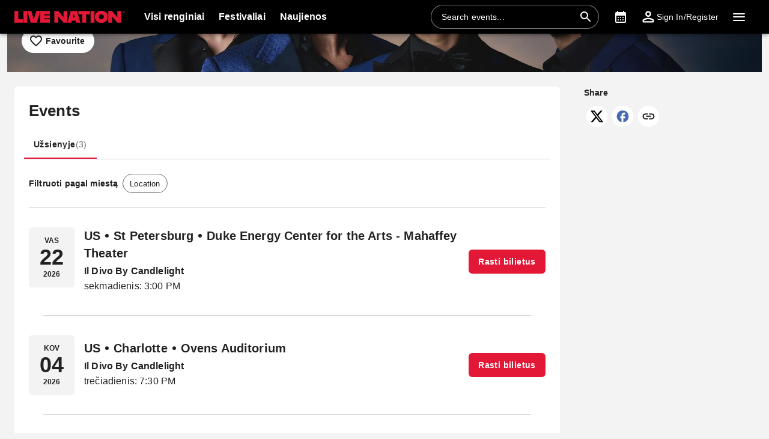

--- FILE ---
content_type: text/html; charset=utf-8
request_url: https://www.livenation.lt/il-divo-tickets-adp8498
body_size: 33423
content:
<!DOCTYPE html><html dir="ltr"><head><meta charSet="utf-8" data-next-head=""/><meta name="viewport" content="width=device-width" data-next-head=""/><meta data-direction="ltr" data-next-head=""/><meta data-theme-id="7043" data-next-head=""/><link rel="preload" href="https://networksites.livenationinternational.com/networksites/lbxlwtw5/ln-logo-primary-red-40px.svg" as="image" data-next-head=""/><title data-next-head="">Il Divo Tickets, Tour and Concert Dates – www.livenation.lt</title><meta http-equiv="Content-Security-Policy" content="default-src &#x27;self&#x27; *.googlesyndication.com;style-src &#x27;self&#x27; &#x27;unsafe-inline&#x27; *.livenationinternational.com *.onetrust.com *.googleapis.com *.monetate.net *.amondo.com tagmanager.google.com platform.twitter.com use.fontawesome.com rsms.me fonts.bunny.net;img-src &#x27;self&#x27; data: *.lne.prod.tmaws.eu *.lne.nonprod.public.tmaws.eu *.lne.nonprod.tmaws.eu  *.livenationinternational.com www.lntvglobal.com *.2mdn.net *.betrad.com *.celtra.com *.doubleverify.com *.evidon.com *.facebook.com *.g.doubleclick.net *.googleapis.com *.googlesyndication.com *.googletagservices.com *.gstatic.com *.mgr.consensu.org *.monetate.net *.ticketm.net *.tmol.co *.quantserve.com *.youtube.com *.adzip.co *.twitter.com *.tiktokcdn.com *.scdn.co *.twimg.com *.analytics.google.com *.google-analytics.com ad.doubleclick.net ads.celtra.com adservice.google.com dt.adsafeprotected.com cache-ssl.celtra.com media.ticketmaster.com media.ticketmaster.co.uk pixel.adsafeprotected.com pixel.moatads.com px.moatads.com secure.adnxs.com tagmanager.google.com track.celtra.com www.google.co.uk www.google.com www.googletagmanager.com api.permutive.com cdn.permutive.com cdn.cookielaw.org insight.adsrvr.org match.adsrvr.org fxctag.com googlesync.permutive.com t.co tr.snapchat.com b97.yahoo.co.jp appboy-images.com braze-images.com cdn.braze.eu media.amondo.com static.amondo.com ids4.ad.gt ep1.adtrafficquality.google alb.reddit.com;script-src &#x27;self&#x27; &#x27;unsafe-inline&#x27; &#x27;unsafe-eval&#x27; cdn.hadronid.net cdn1.anonymised.io *.livenationinternational.com *.2mdn.net static.anonymised.io anonymised.io *.bannersnack.com *.doubleverify.com *.evidon.com *.g.doubleclick.net *.google.com *.googleapis.com *.googlesyndication.com *.googletagservices.com *.gstatic.com *.lytics.io *.quantcount.com *.monetate.net *.universe.com *.adzip.co *.tiktok.com *.tiktokcdn.com *.amondo.com *.onetrust.com cdn.cookielaw.org cdn.ampproject.org ad.doubleclick.net ads.celtra.com adservice.google.co.uk adservice.google.com bam.nr-data.net cache-ssl.celtra.com connect.facebook.net evidon.mgr.consensu.org js-agent.newrelic.com pixel.adsafeprotected.com secure.adnxs.com secure.quantserve.com static.adsafeprotected.com tagmanager.google.com widget.ticketmaster.eu www.google-analytics.com www.googletagmanager.com z.moatads.com api.permutive.com cdn.permutive.com www.instagram.com analytics.twitter.com platform.twitter.com cdn.syndication.twimg.com secure.wufoo.com static.ads-twitter.com js.adsrvr.org fxctag.com sc-static.net tag.lexer.io www.googleadservices.com s.yimg.jp b92.yahoo.co.jp js.appboycdn.com tag.durationmedia.net be.durationmedia.net stage-be.durationmedia.net stage-tag.durationmedia.net tpc.googlesyndication.com securepubads.g.doubleclick.net googleads.g.doubleclick.net pagead2.googlesyndication.com safeframe.googlesyndication.com cdn.confiant-integrations.net rumcdn.geoedge.be tr.snapchat.com a.ad.gt id.hadron.ad.gt p.ad.gt pixels.ad.gt ep2.adtrafficquality.google ads.pubmatic.com tradablebits.com s.pinimg.com www.redditstatic.com ct.pinterest.com;connect-src &#x27;self&#x27; cdn.cookielaw.org user-segments.anonymised.io *.be.durationmedia.net graphql-cached.amondo.com api.anonymised.io *.doubleverify.com material.anonymised.io aegis.anonymised.io  *.evidon.com *.g.doubleclick.net *.googleapis.com *.googlesyndication.com *.permutive.com *.tmol.co *.tmol.io *.prmutv.co *.analytics.google.com *.google-analytics.com *.amondo.com be.durationmedia.net cdn.cookielaw.org *.onetrust.com csi.gstatic.com vendorlist.consensu.org widget.ticketmaster.eu www.googletagmanager.com track.celtra.com analytics.google.com analytics.tiktok.com ib.adnxs.com www.google.com sdk.iad-05.braze.com durationmedia-d.openx.net rtb.openx.net u.openx.net js-sec.indexww.com dsum.casalemedia.com htlb.casalemedia.com ssp.theadx.com bid.contextweb.com bh.contextweb.com t.pubmatic.com hbopenbid.pubmatic.com ads.pubmatic.com image8.pubmatic.com ads.servenobid.com public.servenobid.com sync.1rx.io ap.lijit.com sync.adkernel.com adservice.google.com www.ticketmaster.co.uk www.ticketmaster.co.nz www.ticketmaster.com.au www.ticketmaster.de tr.snapchat.com ep1.adtrafficquality.google a.ad.gt seg.ad.gt p.ad.gt ad.doubleclick.net www.facebook.com analytics-ipv6.tiktokw.us insight.adsrvr.org pixel-config.reddit.com www.redditstatic.com conversions-config.reddit.com ct.pinterest.com tr6.snapchat.com;font-src &#x27;self&#x27; *.livenationinternational.com *.onetrust.com fonts.gstatic.com widget.ticketmaster.eu use.fontawesome.com rsms.me static.amondo.com s3-res.amondo.com fonts.bunny.net;frame-src *.2mdn.net  account.anonymised.io *.bannersnack.com static.anonm.io *.doubleverify.com *.dvtps.com *.evidon.com *.facebook.com *.fls.doubleclick.net *.googlesyndication.com *.googletagservices.com *.jebbit.com *.monetate.net *.ticketmaster.co.uk *.twitch.tv *.bilibili.com *.player.vimeo.com *.soundcloud.com *.instagram.com *.twitter.com *.spotify.com *.tiktok.com *.tiktokcdn.com *.youtube.com *.youtu.be cookies.onetrust.mgr.consensu.org music.163.com player.vimeo.com secureframe.doubleclick.net terriverhoeven.wufoo.com universe.queue-it.net v.qq.com www.google.com www.universe.com insight.adsrvr.org tr.snapchat.com static.amondo.com rsms.me www.googletagmanager.com td.doubleclick.net securepubads.g.doubleclick.net ep2.adtrafficquality.google proton.ad.gt www.googleadservices.com public.servenobid.com eu-u.openx.net ads.pubmatic.com match.adsrvr.org ct.pinterest.com;media-src www.lntvglobal.com *.livenationinternational.com video.amondo.com;worker-src &#x27;self&#x27; blob:" data-next-head=""/><link rel="icon" type="image/png" href="https://networksites.livenationinternational.com/networksites/5xohfsi3/ln-favicon-2025.ico" data-next-head=""/><link rel="apple-touch-icon" href="https://networksites.livenationinternational.com/networksites/5xohfsi3/ln-favicon-2025.ico" data-next-head=""/><meta name="theme-color" content="#000000" data-next-head=""/><meta content="Find Il Divo tickets at www.livenation.lt | Videos, biography, tour dates, performance times. VIP packages available." name="description" data-next-head=""/><meta name="keywords" data-next-head=""/><meta property="og:site_name" content="www.livenation.lt" data-next-head=""/><meta name="robots" content="index,follow" data-next-head=""/><meta property="og:description" content="Find Il Divo tickets at www.livenation.lt | Videos, biography, tour dates, performance times. VIP packages available." data-next-head=""/><meta property="og:keywords" data-next-head=""/><meta property="og:title" content="Il Divo Tickets, Tour and Concert Dates – www.livenation.lt" data-next-head=""/><link rel="preconnect" href="https://fonts.bunny.net" data-next-head=""/><noscript data-next-head=""><link href="https://fonts.bunny.net/css?family=Noto sans:400,700&amp;display=swap" rel="stylesheet"/><link href="https://fonts.bunny.net/css?family=Noto sans:400,700&amp;display=swap" rel="stylesheet"/></noscript><style data-emotion="css-global 16z0rg7">#__next{display:-webkit-box;display:-webkit-flex;display:-ms-flexbox;display:flex;-webkit-flex-direction:column;-ms-flex-direction:column;flex-direction:column;min-height:100vh;}html{scroll-behavior:smooth;}html[dir=rtl] *[data-flipped-when-rtl]{-webkit-transform:scaleX(-1);-moz-transform:scaleX(-1);-ms-transform:scaleX(-1);transform:scaleX(-1);}body{margin:0;overflow:auto;}</style><meta name="emotion-insertion-point" content=""/><style data-emotion="haed-ltr-global wo6pb2"></style><style data-emotion="haed-ltr-global 2rfz98"></style><style data-emotion="haed-ltr-global 1prfaxn">@keyframes mui-auto-fill{from{display:block;}}@keyframes mui-auto-fill-cancel{from{display:block;}}</style><style data-emotion="haed-ltr-global 9wxbf3">html{-webkit-font-smoothing:antialiased;-moz-osx-font-smoothing:grayscale;box-sizing:border-box;-webkit-text-size-adjust:100%;}*,*::before,*::after{box-sizing:inherit;}strong,b{font-weight:700;}body{margin:0;color:#222222;font-family:"Noto sans",sans-serif;font-weight:400;font-size:1rem;line-height:1.5;letter-spacing:0.00938em;background-color:#f3f3f3;}@media print{body{background-color:#fff;}}body::backdrop{background-color:#f3f3f3;}a:focus-visible{outline:2px solid #2077d5;outline-offset:2px;}</style><style data-emotion="haed-ltr-global animation-c7515d">@keyframes animation-c7515d{0%{opacity:1;}50%{opacity:0.4;}100%{opacity:1;}}</style><style data-emotion="haed-ltr v8e2wc xcfzng 7kvf6x 14ospfn 1ifpfwy agjux3 4wshps grkxsz 1h6oi7i 9zn3ow g4bm5y iygeyx c1hd9p 18tdze9 jg15hv ipktee 1939agm nsl1lb 5v2ak0 w1u3ce 1jpnpyz q7mezt 1ln58g2 usjs0e 12u5bcx i7ohfi i9gxme ikuawk 3xlnbt 8rnkcc 1s0horc 103l4wj 5q8x3v 1u70j3d lo62vc 1t5xd7z 127m1qe 8c9ylj 1mj6hy8 wnfue5 jx6fg1 1b8uc0m 137kvzu 1i2ylbv abqyn 15830to 9vd5ud 1jw45r6 zoz1s6 1uqofp1 19idom utvtte 1d3bbye 19g9gwp 1kn8gpw jzuyrt clrhho 147e5lo 16gd31l w4cd9x 8nvfcy 1dmnckk 1hgndew sx5x20 46yzjs 74goi9 1r5ibo5 p1233d qpdkxc 11373x9 67flen xohi91 sqz0kt 2jjcq 1i1825w yt4d9r 10yj61s w94xpu 162tvoi 16ee975 6dr3ba vxth9x 1jz38ic 1evwwk5 124gjcx 5tq86r qbwvub 1b1pm7b x0y0k8 14o1b0y y5ctai fm7n2c vdabhp 1x6z45a xaecra 4gb5yb 1w15n1u dok8jb 1rd5c2q 1jztjtg 1n9af2 1oxop5b u6ljuf 1sjfpvy ytc7bz 1kfvb8a d670po kcq4gv 18wqbd4 bgm59u 1t72v3h 18wp5d1">.haed-ltr-v8e2wc{position:absolute;width:1px;clip:rect(0 0 0 0);overflow:hidden;background-color:white;white-space:nowrap;font-size:18px;}.haed-ltr-v8e2wc:focus{position:fixed;display:block;top:0;clip:initial;width:auto;padding:8px;z-index:2000;}.haed-ltr-xcfzng{position:sticky;top:0;z-index:1100;}.haed-ltr-7kvf6x{background-color:#ffffff;color:#222222;transition:box-shadow 300ms cubic-bezier(0.4, 0, 0.2, 1) 0ms;box-shadow:var(--Paper-shadow);background-image:var(--Paper-overlay);display:flex;flex-direction:column;width:100%;box-sizing:border-box;flex-shrink:0;position:static;--AppBar-background:#e21836;--AppBar-color:#fff;background-color:var(--AppBar-background);color:var(--AppBar-color);background:#000000;color:#ffffff;}.haed-ltr-7kvf6x li:hover,.haed-ltr-7kvf6x a[role="button"]#logo:hover{background-color:transparent;}.haed-ltr-7kvf6x a[role="button"]:hover{background-color:rgba(255, 255, 255, 0.05);}.haed-ltr-7kvf6x a[aria-expanded=true]{background-color:rgba(255, 255, 255, 0.05);}.haed-ltr-7kvf6x div[role="button"]:hover:not(#active){background-color:rgba(255, 255, 255, 0.05);}@media (min-width:900px){.haed-ltr-7kvf6x{padding-right:24px;}}.haed-ltr-14ospfn{position:relative;display:flex;align-items:center;min-height:48px;min-height:56px;align-items:stretch;}.haed-ltr-14ospfn .MuiOutlinedInput-root.Mui-focused fieldset{border-color:#2077d5;}.haed-ltr-1ifpfwy{display:inline-flex;align-items:center;justify-content:center;position:relative;box-sizing:border-box;-webkit-tap-highlight-color:transparent;background-color:transparent;outline:0;border:0;margin:0;border-radius:0;padding:0;cursor:pointer;user-select:none;vertical-align:middle;-moz-appearance:none;-webkit-appearance:none;text-decoration:none;color:inherit;display:flex;flex-grow:1;justify-content:flex-start;align-items:center;position:relative;text-decoration:none;min-width:0;box-sizing:border-box;text-align:left;padding-top:8px;padding-bottom:8px;transition:background-color 150ms cubic-bezier(0.4, 0, 0.2, 1) 0ms;padding-left:16px;padding-right:16px;flex-grow:0;flex-shrink:0;margin-right:auto;background:transparent;padding-right:8px;}.haed-ltr-1ifpfwy::-moz-focus-inner{border-style:none;}.haed-ltr-1ifpfwy.Mui-disabled{pointer-events:none;cursor:default;}@media print{.haed-ltr-1ifpfwy{color-adjust:exact;}}.haed-ltr-1ifpfwy:focus-visible{outline:2px solid #2077d5;outline-offset:2px;}.haed-ltr-1ifpfwy:hover{text-decoration:none;background-color:rgba(0, 0, 0, 0.04);}@media (hover: none){.haed-ltr-1ifpfwy:hover{background-color:transparent;}}.haed-ltr-1ifpfwy.Mui-selected{background-color:rgba(226, 24, 54, 0.08);}.haed-ltr-1ifpfwy.Mui-selected.Mui-focusVisible{background-color:rgba(226, 24, 54, 0.2);}.haed-ltr-1ifpfwy.Mui-selected:hover{background-color:rgba(226, 24, 54, 0.12);}@media (hover: none){.haed-ltr-1ifpfwy.Mui-selected:hover{background-color:rgba(226, 24, 54, 0.08);}}.haed-ltr-1ifpfwy.Mui-focusVisible{background-color:rgba(0, 0, 0, 0.12);}.haed-ltr-1ifpfwy.Mui-disabled{opacity:0.38;}@media (min-width:768px){.haed-ltr-1ifpfwy{padding-left:24px;padding-right:16px;}}.haed-ltr-agjux3{min-height:40px;width:100%;height:auto;aspect-ratio:auto;display:block;object-fit:contain;object-position:left;max-width:184px;max-height:40px;transition:ease 0.4s;}@media (min-width:900px){.haed-ltr-agjux3{max-width:288px;max-height:72px;transition:ease 0.4s;}}.haed-ltr-4wshps{display:flex;position:relative;flex-direction:row;overflow-x:auto;display:flex;align-items:stretch;scrollbar-width:none;list-style:none;padding:0;margin:0;padding-left:4px;min-width:0;flex-grow:1;}.haed-ltr-4wshps>*{flex-shrink:0;}.haed-ltr-4wshps>*[aria-hidden=true]{user-select:none;pointer-events:none;visibility:hidden;}.haed-ltr-4wshps a:hover{background-color:rgba(255, 255, 255, 0.05);}@media (max-width:767.95px){.haed-ltr-4wshps{display:none;}}.haed-ltr-grkxsz{display:inline-flex;align-items:center;justify-content:center;position:relative;box-sizing:border-box;-webkit-tap-highlight-color:transparent;background-color:transparent;outline:0;border:0;margin:0;border-radius:0;padding:0;cursor:pointer;user-select:none;vertical-align:middle;-moz-appearance:none;-webkit-appearance:none;text-decoration:none;color:inherit;display:flex;flex-grow:1;justify-content:flex-start;align-items:center;position:relative;text-decoration:none;min-width:0;box-sizing:border-box;text-align:left;padding-top:8px;padding-bottom:8px;transition:background-color 150ms cubic-bezier(0.4, 0, 0.2, 1) 0ms;padding-left:16px;padding-right:16px;padding:8px;height:100%;padding:8px 12px;}.haed-ltr-grkxsz::-moz-focus-inner{border-style:none;}.haed-ltr-grkxsz.Mui-disabled{pointer-events:none;cursor:default;}@media print{.haed-ltr-grkxsz{color-adjust:exact;}}.haed-ltr-grkxsz:focus-visible{outline:2px solid #2077d5;outline-offset:2px;}.haed-ltr-grkxsz:hover{text-decoration:none;background-color:rgba(0, 0, 0, 0.04);}@media (hover: none){.haed-ltr-grkxsz:hover{background-color:transparent;}}.haed-ltr-grkxsz.Mui-selected{background-color:rgba(226, 24, 54, 0.08);}.haed-ltr-grkxsz.Mui-selected.Mui-focusVisible{background-color:rgba(226, 24, 54, 0.2);}.haed-ltr-grkxsz.Mui-selected:hover{background-color:rgba(226, 24, 54, 0.12);}@media (hover: none){.haed-ltr-grkxsz.Mui-selected:hover{background-color:rgba(226, 24, 54, 0.08);}}.haed-ltr-grkxsz.Mui-focusVisible{background-color:rgba(0, 0, 0, 0.12);}.haed-ltr-grkxsz.Mui-disabled{opacity:0.38;}.haed-ltr-1h6oi7i{flex:1 1 auto;min-width:0;margin-top:4px;margin-bottom:4px;margin:0;}.MuiTypography-root:where(.haed-ltr-1h6oi7i .MuiListItemText-primary){display:block;}.MuiTypography-root:where(.haed-ltr-1h6oi7i .MuiListItemText-secondary){display:block;}.haed-ltr-9zn3ow{margin:0;font-family:"Noto sans",sans-serif;font-weight:400;font-size:1rem;line-height:1.5;letter-spacing:0.00938em;font-weight:700;}.haed-ltr-g4bm5y{display:flex;align-items:center;align-self:center;justify-content:flex-end;margin-right:8px;height:44px;}.haed-ltr-g4bm5y.Mui-focused .MuiAutocomplete-clearIndicator{visibility:visible;}@media (pointer: fine){.haed-ltr-g4bm5y:hover .MuiAutocomplete-clearIndicator{visibility:visible;}}.haed-ltr-g4bm5y .MuiAutocomplete-tag{margin:3px;max-width:calc(100% - 6px);}.MuiAutocomplete-hasPopupIcon.haed-ltr-g4bm5y .MuiAutocomplete-inputRoot,.MuiAutocomplete-hasClearIcon.haed-ltr-g4bm5y .MuiAutocomplete-inputRoot{padding-right:30px;}.MuiAutocomplete-hasPopupIcon.MuiAutocomplete-hasClearIcon.haed-ltr-g4bm5y .MuiAutocomplete-inputRoot{padding-right:56px;}.haed-ltr-g4bm5y .MuiAutocomplete-inputRoot .MuiAutocomplete-input{width:0;min-width:30px;}.haed-ltr-g4bm5y .MuiInput-root{padding-bottom:1px;}.haed-ltr-g4bm5y .MuiInput-root .MuiInput-input{padding:4px 4px 4px 0px;}.haed-ltr-g4bm5y .MuiInput-root.MuiInputBase-sizeSmall .MuiInput-input{padding:2px 4px 3px 0;}.haed-ltr-g4bm5y .MuiOutlinedInput-root{padding:9px;}.MuiAutocomplete-hasPopupIcon.haed-ltr-g4bm5y .MuiOutlinedInput-root,.MuiAutocomplete-hasClearIcon.haed-ltr-g4bm5y .MuiOutlinedInput-root{padding-right:39px;}.MuiAutocomplete-hasPopupIcon.MuiAutocomplete-hasClearIcon.haed-ltr-g4bm5y .MuiOutlinedInput-root{padding-right:65px;}.haed-ltr-g4bm5y .MuiOutlinedInput-root .MuiAutocomplete-input{padding:7.5px 4px 7.5px 5px;}.haed-ltr-g4bm5y .MuiOutlinedInput-root .MuiAutocomplete-endAdornment{right:9px;}.haed-ltr-g4bm5y .MuiOutlinedInput-root.MuiInputBase-sizeSmall{padding-top:6px;padding-bottom:6px;padding-left:6px;}.haed-ltr-g4bm5y .MuiOutlinedInput-root.MuiInputBase-sizeSmall .MuiAutocomplete-input{padding:2.5px 4px 2.5px 8px;}.haed-ltr-g4bm5y .MuiFilledInput-root{padding-top:19px;padding-left:8px;}.MuiAutocomplete-hasPopupIcon.haed-ltr-g4bm5y .MuiFilledInput-root,.MuiAutocomplete-hasClearIcon.haed-ltr-g4bm5y .MuiFilledInput-root{padding-right:39px;}.MuiAutocomplete-hasPopupIcon.MuiAutocomplete-hasClearIcon.haed-ltr-g4bm5y .MuiFilledInput-root{padding-right:65px;}.haed-ltr-g4bm5y .MuiFilledInput-root .MuiFilledInput-input{padding:7px 4px;}.haed-ltr-g4bm5y .MuiFilledInput-root .MuiAutocomplete-endAdornment{right:9px;}.haed-ltr-g4bm5y .MuiFilledInput-root.MuiInputBase-sizeSmall{padding-bottom:1px;}.haed-ltr-g4bm5y .MuiFilledInput-root.MuiInputBase-sizeSmall .MuiFilledInput-input{padding:2.5px 4px;}.haed-ltr-g4bm5y .MuiInputBase-hiddenLabel{padding-top:8px;}.haed-ltr-g4bm5y .MuiFilledInput-root.MuiInputBase-hiddenLabel{padding-top:0;padding-bottom:0;}.haed-ltr-g4bm5y .MuiFilledInput-root.MuiInputBase-hiddenLabel .MuiAutocomplete-input{padding-top:16px;padding-bottom:17px;}.haed-ltr-g4bm5y .MuiFilledInput-root.MuiInputBase-hiddenLabel.MuiInputBase-sizeSmall .MuiAutocomplete-input{padding-top:8px;padding-bottom:9px;}.haed-ltr-g4bm5y .MuiAutocomplete-input{flex-grow:1;text-overflow:ellipsis;opacity:0;}.haed-ltr-g4bm5y .MuiAutocomplete-input{opacity:1;}.haed-ltr-g4bm5y .MuiFormControl-root{align-items:flex-end;border-radius:46px;}.haed-ltr-g4bm5y .Mui-focused .MuiOutlinedInput-notchedOutline{border-color:#2077d5!important;}.haed-ltr-g4bm5y .MuiInputBase-root{font-size:14px;border-radius:1000px;display:flex;height:40px;color:#ffffff;align-items:center;border:1px solid;border-color:rgba(255, 255, 255, 0.5);}.haed-ltr-g4bm5y .MuiInputBase-root ::placeholder{opacity:1;}.haed-ltr-g4bm5y .MuiInputBase-root fieldset{display:none;}.haed-ltr-g4bm5y .MuiOutlinedInput-root .MuiInputBase-input{padding:0px 0px 0px 8px;margin:0px;}@media (max-width:767.95px){.haed-ltr-g4bm5y{width:100%;}}.haed-ltr-g4bm5y .MuiInputBase-root{transition:width 0.3s ease-in-out;width:280px;background-color:rgba(0, 0, 0, 0.1);}.haed-ltr-g4bm5y .MuiInputBase-root :hover{border-color:#ffffff;}@media (max-width:899.95px){.haed-ltr-g4bm5y .MuiInputBase-root{width:100%;}}@media (max-width:767.95px){.haed-ltr-g4bm5y{display:none;}}.haed-ltr-iygeyx{position:absolute;overflow:hidden;white-space:nowrap;top:0;height:1px;width:1px;margin:-1px;}.haed-ltr-c1hd9p{display:inline-flex;flex-direction:column;position:relative;min-width:0;padding:0;margin:0;border:0;vertical-align:top;width:100%;border-radius:6px;}.haed-ltr-18tdze9{color:#6e6e6e;font-family:"Noto sans",sans-serif;font-weight:400;font-size:1rem;line-height:1.4375em;letter-spacing:0.00938em;padding:0;position:relative;display:block;transform-origin:top left;white-space:nowrap;overflow:hidden;text-overflow:ellipsis;max-width:100%;position:absolute;left:0;top:0;transform:translate(0, 20px) scale(1);transform:translate(0, -1.5px) scale(0.75);transform-origin:top left;max-width:133%;transition:color 200ms cubic-bezier(0.0, 0, 0.2, 1) 0ms,transform 200ms cubic-bezier(0.0, 0, 0.2, 1) 0ms,max-width 200ms cubic-bezier(0.0, 0, 0.2, 1) 0ms;z-index:1;pointer-events:none;transform:translate(14px, 16px) scale(1);max-width:calc(100% - 24px);user-select:none;pointer-events:auto;max-width:calc(133% - 32px);transform:translate(14px, -9px) scale(0.75);background-color:inherit;}.haed-ltr-18tdze9.Mui-focused{color:#e21836;}.haed-ltr-18tdze9.Mui-disabled{color:rgba(0, 0, 0, 0.38);}.haed-ltr-18tdze9.Mui-error{color:#a7162d;}.haed-ltr-18tdze9.MuiInputLabel-root.MuiFilledInput-root{color:#6e6e6e;}.haed-ltr-18tdze9.MuiInputLabel-root.Mui-focused{color:#6e6e6e;}.haed-ltr-jg15hv{border:0;clip:rect(0px, 0px, 0px, 0px);width:1px;height:1px;margin:-1px;padding:0;overflow:hidden;position:absolute;white-space:nowrap;}.haed-ltr-ipktee{font-family:"Noto sans",sans-serif;font-weight:400;font-size:1rem;line-height:1.4375em;letter-spacing:0.00938em;color:#222222;box-sizing:border-box;position:relative;cursor:text;display:inline-flex;align-items:center;width:100%;position:relative;border-radius:6px;padding-right:14px;border:1px solid #6e6e6e;border-radius:6px;background-color:#ffffff;}.haed-ltr-ipktee.Mui-disabled{color:rgba(0, 0, 0, 0.38);cursor:default;}.haed-ltr-ipktee:focus-visible{outline:2px solid #2077d5;outline-offset:2px;}.haed-ltr-ipktee:hover .MuiOutlinedInput-notchedOutline{border-color:#222222;}@media (hover: none){.haed-ltr-ipktee:hover .MuiOutlinedInput-notchedOutline{border-color:rgba(0, 0, 0, 0.23);}}.haed-ltr-ipktee.Mui-focused .MuiOutlinedInput-notchedOutline{border-width:2px;}.haed-ltr-ipktee.Mui-focused .MuiOutlinedInput-notchedOutline{border-color:#e21836;}.haed-ltr-ipktee.Mui-error .MuiOutlinedInput-notchedOutline{border-color:#a7162d;}.haed-ltr-ipktee.Mui-disabled .MuiOutlinedInput-notchedOutline{border-color:rgba(0, 0, 0, 0.26);}.haed-ltr-ipktee:has(input:focus-visible){outline:2px solid #2077d5;outline-offset:2px;}.haed-ltr-1939agm{font:inherit;letter-spacing:inherit;color:currentColor;padding:4px 0 5px;border:0;box-sizing:content-box;background:none;height:1.4375em;margin:0;-webkit-tap-highlight-color:transparent;display:block;min-width:0;width:100%;animation-name:mui-auto-fill-cancel;animation-duration:10ms;padding:16.5px 14px;padding-right:0;padding:16.5px 26px;padding-inline-end:0;}.haed-ltr-1939agm::-webkit-input-placeholder{color:currentColor;opacity:0.42;transition:opacity 200ms cubic-bezier(0.4, 0, 0.2, 1) 0ms;}.haed-ltr-1939agm::-moz-placeholder{color:currentColor;opacity:0.42;transition:opacity 200ms cubic-bezier(0.4, 0, 0.2, 1) 0ms;}.haed-ltr-1939agm::-ms-input-placeholder{color:currentColor;opacity:0.42;transition:opacity 200ms cubic-bezier(0.4, 0, 0.2, 1) 0ms;}.haed-ltr-1939agm:focus{outline:0;}.haed-ltr-1939agm:invalid{box-shadow:none;}.haed-ltr-1939agm::-webkit-search-decoration{-webkit-appearance:none;}label[data-shrink=false]+.MuiInputBase-formControl .haed-ltr-1939agm::-webkit-input-placeholder{opacity:0!important;}label[data-shrink=false]+.MuiInputBase-formControl .haed-ltr-1939agm::-moz-placeholder{opacity:0!important;}label[data-shrink=false]+.MuiInputBase-formControl .haed-ltr-1939agm::-ms-input-placeholder{opacity:0!important;}label[data-shrink=false]+.MuiInputBase-formControl .haed-ltr-1939agm:focus::-webkit-input-placeholder{opacity:0.42;}label[data-shrink=false]+.MuiInputBase-formControl .haed-ltr-1939agm:focus::-moz-placeholder{opacity:0.42;}label[data-shrink=false]+.MuiInputBase-formControl .haed-ltr-1939agm:focus::-ms-input-placeholder{opacity:0.42;}.haed-ltr-1939agm.Mui-disabled{opacity:1;-webkit-text-fill-color:rgba(0, 0, 0, 0.38);}.haed-ltr-1939agm:-webkit-autofill{animation-duration:5000s;animation-name:mui-auto-fill;}.haed-ltr-1939agm:-webkit-autofill{border-radius:inherit;}.haed-ltr-nsl1lb{user-select:none;width:1em;height:1em;display:inline-block;flex-shrink:0;transition:fill 200ms cubic-bezier(0.4, 0, 0.2, 1) 0ms;fill:currentColor;font-size:1.5rem;color:#ffffff;cursor:pointer;padding:0px;margin:0px;}.haed-ltr-5v2ak0{text-align:left;position:absolute;bottom:0;right:0;top:-5px;left:0;margin:0;padding:0 8px;pointer-events:none;border-radius:inherit;border-style:solid;border-width:1px;overflow:hidden;min-width:0%;border-color:rgba(0, 0, 0, 0.23);}.haed-ltr-w1u3ce{float:unset;width:auto;overflow:hidden;display:block;padding:0;height:11px;font-size:0.75em;visibility:hidden;max-width:0.01px;transition:max-width 50ms cubic-bezier(0.0, 0, 0.2, 1) 0ms;white-space:nowrap;max-width:100%;transition:max-width 100ms cubic-bezier(0.0, 0, 0.2, 1) 50ms;}.haed-ltr-w1u3ce>span{padding-left:5px;padding-right:5px;display:inline-block;opacity:0;visibility:visible;}.haed-ltr-1jpnpyz{display:inline-flex;align-items:center;justify-content:center;position:relative;box-sizing:border-box;-webkit-tap-highlight-color:transparent;background-color:transparent;outline:0;border:0;margin:0;border-radius:0;padding:0;cursor:pointer;user-select:none;vertical-align:middle;-moz-appearance:none;-webkit-appearance:none;text-decoration:none;color:inherit;display:flex;flex-grow:1;justify-content:flex-start;align-items:center;position:relative;text-decoration:none;min-width:0;box-sizing:border-box;text-align:left;padding-top:8px;padding-bottom:8px;transition:background-color 150ms cubic-bezier(0.4, 0, 0.2, 1) 0ms;padding-left:16px;padding-right:16px;flex-grow:0;flex-shrink:0;margin-left:0px;}.haed-ltr-1jpnpyz::-moz-focus-inner{border-style:none;}.haed-ltr-1jpnpyz.Mui-disabled{pointer-events:none;cursor:default;}@media print{.haed-ltr-1jpnpyz{color-adjust:exact;}}.haed-ltr-1jpnpyz:focus-visible{outline:2px solid #2077d5;outline-offset:2px;}.haed-ltr-1jpnpyz:hover{text-decoration:none;background-color:rgba(0, 0, 0, 0.04);}@media (hover: none){.haed-ltr-1jpnpyz:hover{background-color:transparent;}}.haed-ltr-1jpnpyz.Mui-selected{background-color:rgba(226, 24, 54, 0.08);}.haed-ltr-1jpnpyz.Mui-selected.Mui-focusVisible{background-color:rgba(226, 24, 54, 0.2);}.haed-ltr-1jpnpyz.Mui-selected:hover{background-color:rgba(226, 24, 54, 0.12);}@media (hover: none){.haed-ltr-1jpnpyz.Mui-selected:hover{background-color:rgba(226, 24, 54, 0.08);}}.haed-ltr-1jpnpyz.Mui-focusVisible{background-color:rgba(0, 0, 0, 0.12);}.haed-ltr-1jpnpyz.Mui-disabled{opacity:0.38;}@media (max-width:899.95px){.haed-ltr-1jpnpyz{width:44px;display:flex;justify-content:center;align-content:center;}}.haed-ltr-q7mezt{user-select:none;width:1em;height:1em;display:inline-block;flex-shrink:0;transition:fill 200ms cubic-bezier(0.4, 0, 0.2, 1) 0ms;fill:currentColor;font-size:1.5rem;}.haed-ltr-1ln58g2{display:inline-flex;align-items:center;justify-content:center;position:relative;box-sizing:border-box;-webkit-tap-highlight-color:transparent;background-color:transparent;outline:0;border:0;margin:0;border-radius:0;padding:0;cursor:pointer;user-select:none;vertical-align:middle;-moz-appearance:none;-webkit-appearance:none;text-decoration:none;color:inherit;display:flex;flex-grow:1;justify-content:flex-start;align-items:center;position:relative;text-decoration:none;min-width:0;box-sizing:border-box;text-align:left;padding-top:8px;padding-bottom:8px;transition:background-color 150ms cubic-bezier(0.4, 0, 0.2, 1) 0ms;padding-left:16px;padding-right:16px;flex-grow:0;flex-shrink:0;padding:8px;}.haed-ltr-1ln58g2::-moz-focus-inner{border-style:none;}.haed-ltr-1ln58g2.Mui-disabled{pointer-events:none;cursor:default;}@media print{.haed-ltr-1ln58g2{color-adjust:exact;}}.haed-ltr-1ln58g2:focus-visible{outline:2px solid #2077d5;outline-offset:2px;}.haed-ltr-1ln58g2:hover{text-decoration:none;background-color:rgba(0, 0, 0, 0.04);}@media (hover: none){.haed-ltr-1ln58g2:hover{background-color:transparent;}}.haed-ltr-1ln58g2.Mui-selected{background-color:rgba(226, 24, 54, 0.08);}.haed-ltr-1ln58g2.Mui-selected.Mui-focusVisible{background-color:rgba(226, 24, 54, 0.2);}.haed-ltr-1ln58g2.Mui-selected:hover{background-color:rgba(226, 24, 54, 0.12);}@media (hover: none){.haed-ltr-1ln58g2.Mui-selected:hover{background-color:rgba(226, 24, 54, 0.08);}}.haed-ltr-1ln58g2.Mui-focusVisible{background-color:rgba(0, 0, 0, 0.12);}.haed-ltr-1ln58g2.Mui-disabled{opacity:0.38;}@media (max-width:899.95px){.haed-ltr-1ln58g2{width:44px;display:flex;justify-content:center;align-content:center;}}.haed-ltr-usjs0e{margin:0;font-size:1rem;line-height:1.5625rem;font-size:14px;margin-left:4px;}@media (max-width:1099.95px){.haed-ltr-usjs0e{display:none;}}.haed-ltr-12u5bcx{display:inline-flex;align-items:center;justify-content:center;position:relative;box-sizing:border-box;-webkit-tap-highlight-color:transparent;background-color:transparent;outline:0;border:0;margin:0;border-radius:0;padding:0;cursor:pointer;user-select:none;vertical-align:middle;-moz-appearance:none;-webkit-appearance:none;text-decoration:none;color:inherit;display:flex;flex-grow:1;justify-content:flex-start;align-items:center;position:relative;text-decoration:none;min-width:0;box-sizing:border-box;text-align:left;padding-top:8px;padding-bottom:8px;transition:background-color 150ms cubic-bezier(0.4, 0, 0.2, 1) 0ms;padding-left:16px;padding-right:16px;flex-grow:0;flex-shrink:0;}.haed-ltr-12u5bcx::-moz-focus-inner{border-style:none;}.haed-ltr-12u5bcx.Mui-disabled{pointer-events:none;cursor:default;}@media print{.haed-ltr-12u5bcx{color-adjust:exact;}}.haed-ltr-12u5bcx:focus-visible{outline:2px solid #2077d5;outline-offset:2px;}.haed-ltr-12u5bcx:hover{text-decoration:none;background-color:rgba(0, 0, 0, 0.04);}@media (hover: none){.haed-ltr-12u5bcx:hover{background-color:transparent;}}.haed-ltr-12u5bcx.Mui-selected{background-color:rgba(226, 24, 54, 0.08);}.haed-ltr-12u5bcx.Mui-selected.Mui-focusVisible{background-color:rgba(226, 24, 54, 0.2);}.haed-ltr-12u5bcx.Mui-selected:hover{background-color:rgba(226, 24, 54, 0.12);}@media (hover: none){.haed-ltr-12u5bcx.Mui-selected:hover{background-color:rgba(226, 24, 54, 0.08);}}.haed-ltr-12u5bcx.Mui-focusVisible{background-color:rgba(0, 0, 0, 0.12);}.haed-ltr-12u5bcx.Mui-disabled{opacity:0.38;}.haed-ltr-i7ohfi{width:20px;height:calc(20px - 7px);position:relative;transform:rotate(0deg);transition:.5s ease-in-out;cursor:pointer;}.haed-ltr-i7ohfi>span{height:2px;display:block;position:absolute;width:100%;background:#ffffff;border-radius:9px;opacity:1;left:0;transform:rotate(0deg);transition:.25s ease-in-out;}.haed-ltr-i7ohfi.open>span{background:#000000;}.haed-ltr-i7ohfi>span.line1{top:0px;transform-origin:left center;}.haed-ltr-i7ohfi>span.line2{top:50%;transform:translateY(-50%);transform-origin:left center;}.haed-ltr-i7ohfi>span.line3{bottom:0px;transform-origin:left center;}.haed-ltr-i7ohfi.open span.line1{top:0px;left:5px;transform:rotate(45deg);}.haed-ltr-i7ohfi.open span.line2{width:0%;opacity:0;}.haed-ltr-i7ohfi.open span.line3{bottom:-3px;left:5px;transform:rotate(-45deg);}.haed-ltr-i9gxme{flex-grow:1;}.haed-ltr-ikuawk{width:100%;margin-left:auto;box-sizing:border-box;margin-right:auto;background-color:#ffffff;padding:40px 0px;}.haed-ltr-ikuawk #copyright *{color:#222222;}.haed-ltr-ikuawk ul{list-style-type:none;padding:0;}.haed-ltr-3xlnbt{width:100%;margin-left:auto;box-sizing:border-box;margin-right:auto;padding-left:16px;padding-right:16px;}@media (min-width:768px){.haed-ltr-3xlnbt{padding-left:24px;padding-right:24px;}}@media (min-width:1304px){.haed-ltr-3xlnbt{max-width:1304px;}}.haed-ltr-8rnkcc{box-sizing:border-box;display:flex;flex-wrap:wrap;width:100%;flex-direction:row;justify-content:space-between;}.haed-ltr-1s0horc{box-sizing:border-box;margin:0;flex-direction:row;flex-basis:100%;flex-grow:0;max-width:100%;}@media (min-width:768px){.haed-ltr-1s0horc{flex-basis:100%;flex-grow:0;max-width:100%;}}@media (min-width:900px){.haed-ltr-1s0horc{flex-basis:66.666667%;flex-grow:0;max-width:66.666667%;}}@media (min-width:1100px){.haed-ltr-1s0horc{flex-basis:66.666667%;flex-grow:0;max-width:66.666667%;}}@media (min-width:1304px){.haed-ltr-1s0horc{flex-basis:66.666667%;flex-grow:0;max-width:66.666667%;}}.haed-ltr-103l4wj{box-sizing:border-box;display:flex;flex-wrap:wrap;width:100%;flex-direction:row;row-gap:16px;}.haed-ltr-5q8x3v{box-sizing:border-box;margin:0;flex-direction:row;padding-right:16px;}@media (min-width:900px){.haed-ltr-5q8x3v{flex-basis:100%;flex-grow:0;max-width:100%;}}@media (min-width:1100px){.haed-ltr-5q8x3v{flex-basis:100%;flex-grow:0;max-width:100%;}}@media (min-width:1304px){.haed-ltr-5q8x3v{flex-basis:100%;flex-grow:0;max-width:100%;}}@media (min-width:0px){.haed-ltr-5q8x3v{display:none;}}@media (min-width:900px){.haed-ltr-5q8x3v{display:block;}}.haed-ltr-1u70j3d{margin:0;font-family:"Noto sans",sans-serif;color:#222222;font-size:1rem;line-height:1.375rem;margin-bottom:16px;color:#222222;font-weight:bold;margin-bottom:16px;background-color:#ffffff;margin-top:0px;}.haed-ltr-lo62vc{color:#222222;}.haed-ltr-1t5xd7z{margin:0;font:inherit;line-height:inherit;letter-spacing:inherit;color:inherit;text-decoration:none;color:inherit;font-size:14px;}.haed-ltr-1t5xd7z:hover{text-decoration:underline;}.haed-ltr-127m1qe{box-sizing:border-box;margin:0;flex-direction:row;flex-basis:100%;flex-grow:0;max-width:100%;}@media (min-width:768px){.haed-ltr-127m1qe{flex-basis:100%;flex-grow:0;max-width:100%;}}@media (min-width:900px){.haed-ltr-127m1qe{flex-basis:100%;flex-grow:0;max-width:100%;}}@media (min-width:1100px){.haed-ltr-127m1qe{flex-basis:100%;flex-grow:0;max-width:100%;}}@media (min-width:1304px){.haed-ltr-127m1qe{flex-basis:100%;flex-grow:0;max-width:100%;}}@media (min-width:0px){.haed-ltr-127m1qe{display:block;}}@media (min-width:900px){.haed-ltr-127m1qe{display:none;}}.haed-ltr-8c9ylj{margin-bottom:32px;}.haed-ltr-8c9ylj .MuiAccordion-root{border-top:1px solid rgba(34, 34, 34, 0.2)!important;background-color:#ffffff;background-image:none;}.haed-ltr-8c9ylj .MuiAccordion-root:last-child{border-bottom:1px solid rgba(34, 34, 34, 0.2)!important;}.haed-ltr-8c9ylj [data-component='OpenCloseIcon']:before{background:#222222;}.haed-ltr-8c9ylj [data-component='OpenCloseIcon']:after{background:#222222;}.haed-ltr-8c9ylj #panel-header{background-color:#ffffff;}.haed-ltr-8c9ylj h2{color:#222222;}.haed-ltr-8c9ylj div p{color:#222222!important;}.haed-ltr-8c9ylj a{color:#222222!important;}.haed-ltr-8c9ylj a:visited{color:#222222!important;}.haed-ltr-8c9ylj div{background-color:#ffffff;}.haed-ltr-8c9ylj .MuiAccordionDetails-root{background-color:#ffffff;}.haed-ltr-1mj6hy8{background-color:#ffffff;color:#222222;transition:box-shadow 300ms cubic-bezier(0.4, 0, 0.2, 1) 0ms;box-shadow:var(--Paper-shadow);background-image:var(--Paper-overlay);position:relative;transition:margin 150ms cubic-bezier(0.4, 0, 0.2, 1) 0ms;overflow-anchor:none;border-top:1px solid rgba(34, 34, 34, 0.2);border-bottom:1px solid rgba(34, 34, 34, 0.2);background-color:#ffffff;box-shadow:none;}.haed-ltr-1mj6hy8::before{position:absolute;left:0;top:-1px;right:0;height:1px;content:"";opacity:1;background-color:rgba(0, 0, 0, 0.12);transition:opacity 150ms cubic-bezier(0.4, 0, 0.2, 1) 0ms,background-color 150ms cubic-bezier(0.4, 0, 0.2, 1) 0ms;}.haed-ltr-1mj6hy8:first-of-type::before{display:none;}.haed-ltr-1mj6hy8.Mui-expanded::before{opacity:0;}.haed-ltr-1mj6hy8.Mui-expanded:first-of-type{margin-top:0;}.haed-ltr-1mj6hy8.Mui-expanded:last-of-type{margin-bottom:0;}.haed-ltr-1mj6hy8.Mui-expanded+.haed-ltr-1mj6hy8.Mui-expanded::before{display:none;}.haed-ltr-1mj6hy8.Mui-disabled{background-color:rgba(0, 0, 0, 0.12);}.haed-ltr-1mj6hy8.Mui-expanded{margin:16px 0;}.haed-ltr-1mj6hy8 button:focus-visible{outline-offset:-2px;}.haed-ltr-1mj6hy8:not(:last-child){border-bottom:0;}.haed-ltr-1mj6hy8:before{display:none;}.haed-ltr-1mj6hy8.Mui-expanded{margin:auto;}.haed-ltr-wnfue5{all:unset;}.haed-ltr-jx6fg1{display:inline-flex;align-items:center;justify-content:center;position:relative;box-sizing:border-box;-webkit-tap-highlight-color:transparent;background-color:transparent;outline:0;border:0;margin:0;border-radius:0;padding:0;cursor:pointer;user-select:none;vertical-align:middle;-moz-appearance:none;-webkit-appearance:none;text-decoration:none;color:inherit;display:flex;width:100%;min-height:48px;padding:0px 16px;transition:min-height 150ms cubic-bezier(0.4, 0, 0.2, 1) 0ms,background-color 150ms cubic-bezier(0.4, 0, 0.2, 1) 0ms;min-height:56px;height:auto;font-family:"Noto sans",sans-serif;}.haed-ltr-jx6fg1::-moz-focus-inner{border-style:none;}.haed-ltr-jx6fg1.Mui-disabled{pointer-events:none;cursor:default;}@media print{.haed-ltr-jx6fg1{color-adjust:exact;}}.haed-ltr-jx6fg1:focus-visible{outline:2px solid #2077d5;outline-offset:2px;}.haed-ltr-jx6fg1.Mui-focusVisible{background-color:rgba(0, 0, 0, 0.12);}.haed-ltr-jx6fg1.Mui-disabled{opacity:0.38;}.haed-ltr-jx6fg1:hover:not(.Mui-disabled){cursor:pointer;}.haed-ltr-jx6fg1.Mui-expanded{min-height:64px;}.haed-ltr-jx6fg1 .MuiAccordionSummary-content{align-items:center;}.haed-ltr-jx6fg1.Mui-expanded{border-bottom:none;min-height:56px;height:auto;}.haed-ltr-jx6fg1 p{width:calc(100% - 32px);}.haed-ltr-jx6fg1 .Mui-expanded{margin:0 0;}.haed-ltr-1b8uc0m{display:flex;text-align:start;flex-grow:1;margin:12px 0;transition:margin 150ms cubic-bezier(0.4, 0, 0.2, 1) 0ms;}.haed-ltr-1b8uc0m.Mui-expanded{margin:20px 0;}.haed-ltr-137kvzu{margin:0;font-size:1rem;line-height:1.5625rem;font-weight:700;}.haed-ltr-1i2ylbv{position:relative;width:16px;height:16px;}.haed-ltr-1i2ylbv:before{content:'';position:absolute;top:50%;transform:translateY(-50%);width:100%;height:2px;background:#222222;}.haed-ltr-1i2ylbv:after{content:'';transition:all 200ms cubic-bezier(0.4, 0, 1, 1);position:absolute;left:50%;transform:translateX(-50%);height:100%;width:2px;background:#222222;}.haed-ltr-abqyn{height:0;overflow:hidden;transition:height 300ms cubic-bezier(0.4, 0, 0.2, 1) 0ms;visibility:hidden;}.haed-ltr-15830to{display:flex;width:100%;}.haed-ltr-9vd5ud{width:100%;}.haed-ltr-1jw45r6{padding:8px 16px 16px;padding:0px 16px;flex-direction:column;overflow:auto;font-family:"Noto sans",sans-serif;}.haed-ltr-1jw45r6 img{max-width:100%;height:auto;}.haed-ltr-1jw45r6 p{padding:0;margin-top:0;}.haed-ltr-1jw45r6 a{color:#222222;}.haed-ltr-1jw45r6 a:visited{color:#6e6e6e;}.haed-ltr-zoz1s6{box-sizing:border-box;margin:0;flex-direction:row;flex-basis:100%;flex-grow:0;max-width:100%;}@media (min-width:768px){.haed-ltr-zoz1s6{flex-basis:100%;flex-grow:0;max-width:100%;}}@media (min-width:900px){.haed-ltr-zoz1s6{flex-basis:33.333333%;flex-grow:0;max-width:33.333333%;}}@media (min-width:1100px){.haed-ltr-zoz1s6{flex-basis:33.333333%;flex-grow:0;max-width:33.333333%;}}@media (min-width:1304px){.haed-ltr-zoz1s6{flex-basis:33.333333%;flex-grow:0;max-width:33.333333%;}}@media (max-width:899.95px){.haed-ltr-zoz1s6{display:grid;grid-template-columns:repeat(2, 1fr);gap:32px;}}@media (max-width:767.95px){.haed-ltr-zoz1s6{grid-template-columns:1fr;}}.haed-ltr-1uqofp1{width:100%;}@media (min-width:900px){.haed-ltr-1uqofp1{margin-bottom:32px;}}.haed-ltr-19idom{margin-bottom:8px;}.haed-ltr-utvtte{margin:0;font-family:"Noto sans",sans-serif;color:#222222;font-size:1rem;line-height:1.375rem;color:#222222;}.haed-ltr-1d3bbye{box-sizing:border-box;display:flex;flex-wrap:wrap;width:100%;flex-direction:row;}.haed-ltr-19g9gwp{box-sizing:border-box;margin:0;flex-direction:row;flex-basis:100%;flex-grow:0;max-width:100%;}@media (min-width:768px){.haed-ltr-19g9gwp{flex-basis:100%;flex-grow:0;max-width:100%;}}@media (min-width:900px){.haed-ltr-19g9gwp{flex-basis:100%;flex-grow:0;max-width:100%;}}@media (min-width:1100px){.haed-ltr-19g9gwp{flex-basis:100%;flex-grow:0;max-width:100%;}}@media (min-width:1304px){.haed-ltr-19g9gwp{flex-basis:100%;flex-grow:0;max-width:100%;}}.haed-ltr-1kn8gpw{display:inline-flex;flex-direction:column;position:relative;min-width:0;padding:0;margin:0;border:0;vertical-align:top;width:100%;border-radius:6px;}.haed-ltr-jzuyrt{font-family:"Noto sans",sans-serif;font-weight:400;font-size:1rem;line-height:1.4375em;letter-spacing:0.00938em;color:#222222;box-sizing:border-box;position:relative;cursor:text;display:inline-flex;align-items:center;position:relative;border-radius:6px;border:1px solid #6e6e6e;border-radius:6px;background-color:#ffffff;color:#222222;background-color:#ffffff;border-radius:6px;border:1px solid #6e6e6e;color:#222222;border-radius:6px;background-color:#ffffff;border:1px solid rgba(34, 34, 34, 0.5);}.haed-ltr-jzuyrt.Mui-disabled{color:rgba(0, 0, 0, 0.38);cursor:default;}.haed-ltr-jzuyrt:focus-visible{outline:2px solid #2077d5;outline-offset:2px;}.haed-ltr-jzuyrt:hover .MuiOutlinedInput-notchedOutline{border-color:#222222;}@media (hover: none){.haed-ltr-jzuyrt:hover .MuiOutlinedInput-notchedOutline{border-color:rgba(0, 0, 0, 0.23);}}.haed-ltr-jzuyrt.Mui-focused .MuiOutlinedInput-notchedOutline{border-width:2px;}.haed-ltr-jzuyrt.Mui-focused .MuiOutlinedInput-notchedOutline{border-color:#2077d5;}.haed-ltr-jzuyrt.Mui-error .MuiOutlinedInput-notchedOutline{border-color:#a7162d;}.haed-ltr-jzuyrt.Mui-disabled .MuiOutlinedInput-notchedOutline{border-color:rgba(0, 0, 0, 0.26);}.haed-ltr-jzuyrt:has(input:focus-visible){outline:2px solid #2077d5;outline-offset:2px;}.haed-ltr-jzuyrt:has(input:focus-visible){outline:2px solid #2077d5;outline-offset:-2px;}.haed-ltr-jzuyrt .MuiOutlinedInput-input{color:#222222;padding-left:14px;}.haed-ltr-jzuyrt .MuiInputAdornment-root,.haed-ltr-jzuyrt .MuiButtonBase-root{color:#6e6e6e;}.haed-ltr-jzuyrt .MuiInputLabel-root,.haed-ltr-jzuyrt .MuiInputLabel-filled{background-color:#ffffff;color:#6e6e6e;}.haed-ltr-jzuyrt.Mui-focused{background-color:#ffffff;outline:2px solid #2077d5;outline-offset:-2px;}.haed-ltr-jzuyrt:hover{background-color:#ffffff;border-color:#222222;}.haed-ltr-jzuyrt :-webkit-autofill{border-bottom-right-radius:inherit;border-bottom-left-radius:inherit;-webkit-box-shadow:0 0 0 1000px #ffffff inset;-webkit-text-fill-color:#222222;}.haed-ltr-jzuyrt::before,.haed-ltr-jzuyrt::after{display:none;}.haed-ltr-jzuyrt .MuiOutlinedInput-notchedOutline{border-color:rgba(34, 34, 34, 0.5);}.haed-ltr-jzuyrt:hover .MuiOutlinedInput-notchedOutline{border-color:#222222;}.haed-ltr-jzuyrt .MuiSvgIcon-root{fill:#222222;}.haed-ltr-jzuyrt.Mui-focused{outline:2px solid #2077d5;outline-offset:2px;}.haed-ltr-jzuyrt:hover{border:1px solid #222222;}.haed-ltr-jzuyrt .MuiOutlinedInput-input{background-color:#ffffff;border:unset;color:#222222;}.haed-ltr-jzuyrt .MuiOutlinedInput-notchedOutline{border:unset;}.haed-ltr-clrhho{-moz-appearance:none;-webkit-appearance:none;user-select:none;border-radius:0;cursor:pointer;border-radius:6px;font:inherit;letter-spacing:inherit;color:currentColor;padding:4px 0 5px;border:0;box-sizing:content-box;background:none;height:1.4375em;margin:0;-webkit-tap-highlight-color:transparent;display:block;min-width:0;width:100%;animation-name:mui-auto-fill-cancel;animation-duration:10ms;padding:16.5px 14px;padding:16.5px 26px;}.haed-ltr-clrhho:focus{border-radius:0;}.haed-ltr-clrhho.Mui-disabled{cursor:default;}.haed-ltr-clrhho[multiple]{height:auto;}.haed-ltr-clrhho:not([multiple]) option,.haed-ltr-clrhho:not([multiple]) optgroup{background-color:#ffffff;}.haed-ltr-clrhho:focus{border-radius:6px;}.haed-ltr-clrhho.haed-ltr-clrhho.haed-ltr-clrhho{padding-right:32px;}.haed-ltr-clrhho.MuiSelect-select{height:auto;min-height:1.4375em;text-overflow:ellipsis;white-space:nowrap;overflow:hidden;}.haed-ltr-clrhho::-webkit-input-placeholder{color:currentColor;opacity:0.42;transition:opacity 200ms cubic-bezier(0.4, 0, 0.2, 1) 0ms;}.haed-ltr-clrhho::-moz-placeholder{color:currentColor;opacity:0.42;transition:opacity 200ms cubic-bezier(0.4, 0, 0.2, 1) 0ms;}.haed-ltr-clrhho::-ms-input-placeholder{color:currentColor;opacity:0.42;transition:opacity 200ms cubic-bezier(0.4, 0, 0.2, 1) 0ms;}.haed-ltr-clrhho:focus{outline:0;}.haed-ltr-clrhho:invalid{box-shadow:none;}.haed-ltr-clrhho::-webkit-search-decoration{-webkit-appearance:none;}label[data-shrink=false]+.MuiInputBase-formControl .haed-ltr-clrhho::-webkit-input-placeholder{opacity:0!important;}label[data-shrink=false]+.MuiInputBase-formControl .haed-ltr-clrhho::-moz-placeholder{opacity:0!important;}label[data-shrink=false]+.MuiInputBase-formControl .haed-ltr-clrhho::-ms-input-placeholder{opacity:0!important;}label[data-shrink=false]+.MuiInputBase-formControl .haed-ltr-clrhho:focus::-webkit-input-placeholder{opacity:0.42;}label[data-shrink=false]+.MuiInputBase-formControl .haed-ltr-clrhho:focus::-moz-placeholder{opacity:0.42;}label[data-shrink=false]+.MuiInputBase-formControl .haed-ltr-clrhho:focus::-ms-input-placeholder{opacity:0.42;}.haed-ltr-clrhho.Mui-disabled{opacity:1;-webkit-text-fill-color:rgba(0, 0, 0, 0.38);}.haed-ltr-clrhho:-webkit-autofill{animation-duration:5000s;animation-name:mui-auto-fill;}.haed-ltr-clrhho:-webkit-autofill{border-radius:inherit;}.haed-ltr-147e5lo{bottom:0;left:0;position:absolute;opacity:0;pointer-events:none;width:100%;box-sizing:border-box;}.haed-ltr-16gd31l{user-select:none;width:1em;height:1em;display:inline-block;flex-shrink:0;transition:fill 200ms cubic-bezier(0.4, 0, 0.2, 1) 0ms;fill:currentColor;font-size:1.5rem;position:absolute;right:0;top:calc(50% - .5em);pointer-events:none;color:rgba(0, 0, 0, 0.54);right:7px;}.haed-ltr-16gd31l.Mui-disabled{color:rgba(0, 0, 0, 0.26);}.haed-ltr-w4cd9x{float:unset;width:auto;overflow:hidden;padding:0;line-height:11px;transition:width 150ms cubic-bezier(0.0, 0, 0.2, 1) 0ms;}.haed-ltr-8nvfcy{margin:0;font-family:"Noto sans",sans-serif;font-size:1rem;line-height:1.375rem;margin-bottom:8px;font-weight:bold;margin-bottom:16px;background-color:#ffffff;margin-top:0px;}.haed-ltr-1dmnckk{box-sizing:border-box;display:flex;flex-wrap:wrap;width:100%;flex-direction:row;margin-top:calc(-1 * 24px);width:calc(100% + 24px);margin-left:calc(-1 * 24px);}.haed-ltr-1dmnckk>.MuiGrid-item{padding-top:24px;}.haed-ltr-1dmnckk>.MuiGrid-item{padding-left:24px;}.haed-ltr-1hgndew{box-sizing:border-box;margin:0;flex-direction:row;}@media (min-width:900px){.haed-ltr-1hgndew{flex-basis:16.666667%;flex-grow:0;max-width:16.666667%;}}@media (min-width:1100px){.haed-ltr-1hgndew{flex-basis:16.666667%;flex-grow:0;max-width:16.666667%;}}@media (min-width:1304px){.haed-ltr-1hgndew{flex-basis:16.666667%;flex-grow:0;max-width:16.666667%;}}.haed-ltr-sx5x20{border-radius:0;position:sticky;bottom:0;z-index:1100;display:flex;flex-direction:column;}.haed-ltr-sx5x20>*{border-radius:0!important;}.haed-ltr-46yzjs{color:#6e6e6e;}.haed-ltr-74goi9{position:relative;flex-grow:1;max-width:1256px;display:flex;justify-content:flex-start;align-items:flex-end;}.haed-ltr-74goi9::after{content:"";position:absolute;background:rgba(0, 0, 0, 0.2);top:0;left:0;width:100%;height:100%;}.haed-ltr-1r5ibo5{z-index:1;width:100%;height:100%;display:flex;flex-direction:column;justify-content:flex-end;padding:32px 24px;color:#fff;text-shadow:rgba(0, 0, 0, 0.6) 0px 2px 4px;}@media (max-width:767.95px){.haed-ltr-1r5ibo5{padding:16px;}}.haed-ltr-p1233d{position:absolute;width:100%;height:calc(100% - 32px);display:flex;flex-direction:column;justify-content:flex-end;}.haed-ltr-qpdkxc{margin:0;font-family:"Noto sans",sans-serif;font-size:1.625rem;line-height:2rem;margin:0;text-shadow:0 2px 4px rgba(0, 0, 0, 0.6);}@media (min-width:768px){.haed-ltr-qpdkxc{font-size:2.25rem;line-height:2.625rem;}}.haed-ltr-11373x9{display:inline-flex;align-items:center;justify-content:center;position:relative;box-sizing:border-box;-webkit-tap-highlight-color:transparent;background-color:transparent;outline:0;border:0;margin:0;border-radius:0;padding:0;cursor:pointer;user-select:none;vertical-align:middle;-moz-appearance:none;-webkit-appearance:none;text-decoration:none;color:inherit;text-align:center;flex:0 0 auto;font-size:1.5rem;padding:8px;border-radius:50%;color:rgba(0, 0, 0, 0.54);transition:background-color 150ms cubic-bezier(0.4, 0, 0.2, 1) 0ms;--IconButton-hoverBg:rgba(0, 0, 0, 0.04);display:flex;align-items:center;justify-content:center;border-radius:50px;cursor:pointer;transition:ease 0.3s;width:fit-content;min-height:40px;background-color:#ffffff;color:#222222;background-color:#ffffff;padding:8px 12px;margin-top:8px;}.haed-ltr-11373x9::-moz-focus-inner{border-style:none;}.haed-ltr-11373x9.Mui-disabled{pointer-events:none;cursor:default;}@media print{.haed-ltr-11373x9{color-adjust:exact;}}.haed-ltr-11373x9:focus-visible{outline:2px solid #2077d5;outline-offset:2px;}.haed-ltr-11373x9:hover{background-color:var(--IconButton-hoverBg);}@media (hover: none){.haed-ltr-11373x9:hover{background-color:transparent;}}.haed-ltr-11373x9.Mui-disabled{background-color:transparent;color:rgba(0, 0, 0, 0.26);}.haed-ltr-11373x9.MuiIconButton-loading{color:transparent;}.haed-ltr-11373x9:hover{background-color:#ffffff;filter:#e21836;}.haed-ltr-11373x9 span{padding:0px 4px;font-weight:bold;}.haed-ltr-11373x9:after{position:absolute;content:'';top:0;left:0;width:100%;height:100%;opacity:0;border-radius:50px;background-color:#e21836;}.haed-ltr-11373x9:hover{background-color:#ffffff;}.haed-ltr-11373x9:hover:after{opacity:0.1;}.haed-ltr-67flen{user-select:none;width:1em;height:1em;display:inline-block;flex-shrink:0;transition:fill 200ms cubic-bezier(0.4, 0, 0.2, 1) 0ms;fill:currentColor;font-size:1.5rem;fill:#222222;}.haed-ltr-xohi91{margin:0;font-family:"Noto sans",sans-serif;font-size:0.875rem;line-height:1.25rem;}.haed-ltr-sqz0kt{display:grid;grid-template-columns:repeat(12, 1fr);max-width:1304px;margin-top:16px;margin-bottom:16px;}@media (min-width:0px){.haed-ltr-sqz0kt{gap:8px;margin-left:0px;margin-right:0px;}}@media (min-width:768px){.haed-ltr-sqz0kt{gap:24px;margin-left:24px;margin-right:24px;}}@media (min-width:1304px){.haed-ltr-sqz0kt{margin-left:auto;margin-right:auto;}}@media (min-width:768px){.haed-ltr-sqz0kt{margin-top:24px;margin-bottom:24px;}}@media (min-width:1100px){.haed-ltr-sqz0kt{grid-template-columns:repeat(11, 1fr) 300px;}}@media (min-width:1304px){.haed-ltr-sqz0kt{padding:0px 24px;}}.haed-ltr-2jjcq{display:flex;flex-direction:column;scroll-margin-top:56px;}@media (min-width:0px){.haed-ltr-2jjcq{grid-column:span 12;}}@media (min-width:768px){.haed-ltr-2jjcq{grid-column:span 12;}}@media (min-width:900px){.haed-ltr-2jjcq{grid-column:span 12;}}@media (min-width:1100px){.haed-ltr-2jjcq{grid-column:span 11;}}@media (min-width:1304px){.haed-ltr-2jjcq{grid-column:span 11;}}.haed-ltr-1i1825w{background-color:#ffffff;color:#222222;transition:box-shadow 300ms cubic-bezier(0.4, 0, 0.2, 1) 0ms;border-radius:6px;box-shadow:var(--Paper-shadow);background-image:var(--Paper-overlay);overflow:hidden;min-width:0;overflow-x:hidden;background-image:none;box-shadow:none;margin-bottom:8px;}@media (min-width:768px){.haed-ltr-1i1825w{margin-bottom:24px;}}.haed-ltr-yt4d9r{margin:0;font-family:"Noto sans",sans-serif;font-size:1.25rem;line-height:1.625rem;margin:24px;margin-bottom:16px;}@media (min-width:768px){.haed-ltr-yt4d9r{font-size:1.625rem;line-height:2rem;}}.haed-ltr-10yj61s{overflow:hidden;min-height:48px;-webkit-overflow-scrolling:touch;display:flex;border-bottom:solid 1px rgba(34, 34, 34, 0.2);margin:auto 16px;}@media (max-width:767.95px){.haed-ltr-10yj61s .MuiTabs-scrollButtons{display:none;}}.haed-ltr-10yj61s .MuiButtonBase-root:focus-visible{outline-offset:-2px;}.haed-ltr-w94xpu{position:relative;display:inline-block;flex:1 1 auto;white-space:nowrap;overflow-x:hidden;width:100%;}.haed-ltr-162tvoi{display:flex;}.haed-ltr-16ee975{display:inline-flex;align-items:center;justify-content:center;position:relative;box-sizing:border-box;-webkit-tap-highlight-color:transparent;background-color:transparent;outline:0;border:0;margin:0;border-radius:0;padding:0;cursor:pointer;user-select:none;vertical-align:middle;-moz-appearance:none;-webkit-appearance:none;text-decoration:none;color:inherit;font-family:"Noto sans",sans-serif;font-weight:500;font-size:0.875rem;line-height:1.25;letter-spacing:0.02857em;text-transform:uppercase;max-width:360px;min-width:90px;position:relative;min-height:48px;flex-shrink:0;padding:12px 16px;overflow:hidden;white-space:normal;text-align:center;flex-direction:column;color:#6e6e6e;flex-direction:row;gap:8px;text-transform:initial;color:#222222!important;}.haed-ltr-16ee975::-moz-focus-inner{border-style:none;}.haed-ltr-16ee975.Mui-disabled{pointer-events:none;cursor:default;}@media print{.haed-ltr-16ee975{color-adjust:exact;}}.haed-ltr-16ee975:focus-visible{outline:2px solid #2077d5;outline-offset:2px;}.haed-ltr-16ee975.Mui-selected{color:#e21836;}.haed-ltr-16ee975.Mui-disabled{color:rgba(0, 0, 0, 0.38);}.haed-ltr-6dr3ba{position:absolute;height:2px;bottom:0;width:100%;transition:all 300ms cubic-bezier(0.4, 0, 0.2, 1) 0ms;background-color:#e21836;}.haed-ltr-vxth9x{background-color:#ffffff;color:#222222;transition:box-shadow 300ms cubic-bezier(0.4, 0, 0.2, 1) 0ms;border-radius:6px;box-shadow:var(--Paper-shadow);background-image:var(--Paper-overlay);overflow:hidden;}@media (max-width:767.95px){.haed-ltr-vxth9x{border-radius:0;}}.haed-ltr-1jz38ic{margin:24px 16px;margin-bottom:8px;flex-grow:1;display:flex;justify-content:flex-start;}@media (min-width:768px){.haed-ltr-1jz38ic{margin:24px;margin-bottom:8px;}}.haed-ltr-1evwwk5{display:flex;flex-direction:row;align-content:left;justify-content:left;flex-wrap:wrap;width:inherit;margin-bottom:16px;}.haed-ltr-1evwwk5>*{align-self:center;margin-right:8px;font-size:14px;}.haed-ltr-124gjcx{margin:0;font-family:"Noto sans",sans-serif;font-size:0.875rem;line-height:1.25rem;font-weight:bold;font-family:"Roboto","Helvetica","Arial",sans-serif;margin-right:8px;}.haed-ltr-5tq86r{display:inline-flex;align-items:center;justify-content:center;position:relative;box-sizing:border-box;-webkit-tap-highlight-color:transparent;background-color:transparent;outline:0;border:0;margin:0;border-radius:0;padding:0;cursor:pointer;user-select:none;vertical-align:middle;-moz-appearance:none;-webkit-appearance:none;text-decoration:none;color:inherit;max-width:100%;font-family:"Roboto","Helvetica","Arial",sans-serif;font-size:0.8125rem;display:inline-flex;align-items:center;justify-content:center;height:32px;color:#222222;background-color:rgba(0, 0, 0, 0.08);border-radius:16px;white-space:nowrap;transition:background-color 300ms cubic-bezier(0.4, 0, 0.2, 1) 0ms,box-shadow 300ms cubic-bezier(0.4, 0, 0.2, 1) 0ms;cursor:unset;outline:0;text-decoration:none;border:0;padding:0;vertical-align:middle;box-sizing:border-box;user-select:none;-webkit-tap-highlight-color:transparent;cursor:pointer;background-color:transparent;border:1px solid #bdbdbd;color:#222222;border-color:#6e6e6e;}.haed-ltr-5tq86r::-moz-focus-inner{border-style:none;}.haed-ltr-5tq86r.Mui-disabled{pointer-events:none;cursor:default;}@media print{.haed-ltr-5tq86r{color-adjust:exact;}}.haed-ltr-5tq86r:focus-visible{outline:2px solid #2077d5;outline-offset:2px;}.haed-ltr-5tq86r.Mui-disabled{opacity:0.38;pointer-events:none;}.haed-ltr-5tq86r .MuiChip-avatar{margin-left:5px;margin-right:-6px;width:24px;height:24px;color:#616161;font-size:0.75rem;}.haed-ltr-5tq86r .MuiChip-avatarColorPrimary{color:#fff;background-color:rgb(158, 16, 37);}.haed-ltr-5tq86r .MuiChip-avatarColorSecondary{color:#fff;background-color:rgb(0, 0, 0);}.haed-ltr-5tq86r .MuiChip-avatarSmall{margin-left:4px;margin-right:-4px;width:18px;height:18px;font-size:0.625rem;}.haed-ltr-5tq86r .MuiChip-icon{margin-left:5px;margin-right:-6px;}.haed-ltr-5tq86r .MuiChip-deleteIcon{-webkit-tap-highlight-color:transparent;color:rgba(34, 34, 34, 0.26);font-size:22px;cursor:pointer;margin:0 5px 0 -6px;}.haed-ltr-5tq86r .MuiChip-deleteIcon:hover{color:rgba(34, 34, 34, 0.4);}.haed-ltr-5tq86r .MuiChip-icon{color:#616161;}.haed-ltr-5tq86r:hover{background-color:rgba(0, 0, 0, 0.12);}.haed-ltr-5tq86r.Mui-focusVisible{background-color:rgba(0, 0, 0, 0.2);}.haed-ltr-5tq86r:active{box-shadow:0px 2px 1px -1px rgba(0,0,0,0.2),0px 1px 1px 0px rgba(0,0,0,0.14),0px 1px 3px 0px rgba(0,0,0,0.12);}.haed-ltr-5tq86r.MuiChip-clickable:hover{background-color:rgba(0, 0, 0, 0.04);}.haed-ltr-5tq86r.Mui-focusVisible{background-color:rgba(0, 0, 0, 0.12);}.haed-ltr-5tq86r .MuiChip-avatar{margin-left:4px;}.haed-ltr-5tq86r .MuiChip-avatarSmall{margin-left:2px;}.haed-ltr-5tq86r .MuiChip-icon{margin-left:4px;}.haed-ltr-5tq86r .MuiChip-iconSmall{margin-left:2px;}.haed-ltr-5tq86r .MuiChip-deleteIcon{margin-right:5px;}.haed-ltr-5tq86r .MuiChip-deleteIconSmall{margin-right:3px;}.haed-ltr-qbwvub{overflow:hidden;text-overflow:ellipsis;padding-left:12px;padding-right:12px;white-space:nowrap;padding-left:11px;padding-right:11px;}.haed-ltr-1b1pm7b{margin:0;flex-shrink:0;border-width:0;border-style:solid;border-color:rgba(0, 0, 0, 0.12);border-bottom-width:thin;margin-left:16px;margin-right:16px;border-color:rgba(110, 110, 110, 0.2);margin:0px 16px;border-bottom-width:1px;border-color:#222222;opacity:0.2;}@media (min-width:768px){.haed-ltr-1b1pm7b{margin:0px 24px;}}.haed-ltr-x0y0k8{margin-top:0;margin-bottom:0;padding:0px 24px;}.haed-ltr-x0y0k8 li:last-of-type>.MuiDivider-root{border:none;}.haed-ltr-14o1b0y{display:flex;flex-direction:column;padding:0;margin:0;display:block;list-style:none;margin:32px 0px;}.haed-ltr-14o1b0y a{padding:0;}.haed-ltr-14o1b0y:first-of-type{margin-top:0px;}.haed-ltr-14o1b0y:last-of-type{margin-bottom:0px;}@media (max-width:767.95px){.haed-ltr-14o1b0y{margin:16px 0px;}}.haed-ltr-y5ctai{display:flex;justify-content:flex-start;align-items:center;position:relative;text-decoration:none;width:100%;box-sizing:border-box;text-align:left;padding-top:8px;padding-bottom:8px;padding-left:16px;padding-right:16px;padding-left:16px;padding-right:16px;padding-top:16px;padding-bottom:16px;flex-wrap:wrap;flex-grow:1;width:auto;justify-content:flex-end;min-height:72px;gap:0px 16px;cursor:auto;padding-top:0;padding-bottom:0;margin:32px 0px 16px;cursor:pointer;color:unset;}@media (min-width:768px){.haed-ltr-y5ctai{padding-left:24px;padding-right:24px;}}@media (max-width:767.95px){.haed-ltr-y5ctai{margin:16px 0px;}}.haed-ltr-fm7n2c{display:flex;flex-direction:row;align-items:center;flex-grow:1;width:60%;padding:0px;}.haed-ltr-vdabhp{display:flex;flex-direction:column;align-items:center;text-transform:uppercase;font-size:0.75rem;font-weight:bold;line-height:1;display:flex;flex-direction:column;align-items:center;width:fit-content;background-color:rgba(34, 34, 34, 0.05);border-radius:6px;padding:16px;margin-right:16px;align-self:flex-start;min-width:76px;}.haed-ltr-1x6z45a{font-size:1.625rem;margin-top:4px;margin-bottom:4px;}@media (min-width:768px){.haed-ltr-1x6z45a{font-size:2.25rem;}}.haed-ltr-xaecra{flex-grow:1;margin:8px 0px;}.haed-ltr-4gb5yb{margin:0;font-family:"Noto sans",sans-serif;font-size:1.125rem;line-height:1.625rem;font-weight:700;line-height:1.3;margin-bottom:4px;color:#222222;}@media (min-width:768px){.haed-ltr-4gb5yb{font-size:1.25rem;line-height:1.8125rem;}}.haed-ltr-1w15n1u{display:inline-block;height:6px;width:6px;background:#222222;border-radius:50%;margin:4px 8px;}.haed-ltr-dok8jb{margin:0;font-family:"Noto sans",sans-serif;font-size:1rem;line-height:1.375rem;font-weight:700;line-height:1.38;margin-bottom:2px;}.haed-ltr-1rd5c2q{margin:0;font-size:1rem;line-height:1.5625rem;line-height:1.56;margin-bottom:4px;}.haed-ltr-1jztjtg{display:inline-flex;align-items:center;justify-content:center;position:relative;box-sizing:border-box;-webkit-tap-highlight-color:transparent;background-color:transparent;outline:0;border:0;margin:0;border-radius:0;padding:0;cursor:pointer;user-select:none;vertical-align:middle;-moz-appearance:none;-webkit-appearance:none;text-decoration:none;color:inherit;font-family:"Noto sans",sans-serif;font-weight:500;font-size:0.875rem;line-height:1.75;letter-spacing:0.02857em;text-transform:uppercase;min-width:64px;padding:6px 16px;border:0;border-radius:6px;transition:background-color 250ms cubic-bezier(0.4, 0, 0.2, 1) 0ms,box-shadow 250ms cubic-bezier(0.4, 0, 0.2, 1) 0ms,border-color 250ms cubic-bezier(0.4, 0, 0.2, 1) 0ms,color 250ms cubic-bezier(0.4, 0, 0.2, 1) 0ms;color:var(--variant-containedColor);background-color:var(--variant-containedBg);box-shadow:0px 3px 1px -2px rgba(0,0,0,0.2),0px 2px 2px 0px rgba(0,0,0,0.14),0px 1px 5px 0px rgba(0,0,0,0.12);--variant-textColor:#e21836;--variant-outlinedColor:#e21836;--variant-outlinedBorder:rgba(226, 24, 54, 0.5);--variant-containedColor:#fff;--variant-containedBg:#e21836;box-shadow:none;transition:background-color 250ms cubic-bezier(0.4, 0, 0.2, 1) 0ms,box-shadow 250ms cubic-bezier(0.4, 0, 0.2, 1) 0ms,border-color 250ms cubic-bezier(0.4, 0, 0.2, 1) 0ms;border-radius:6px;font-weight:bold;text-transform:none;color:#ffffff;font-size:0.875rem;line-height:1.25rem;padding:10px 16px;}.haed-ltr-1jztjtg::-moz-focus-inner{border-style:none;}.haed-ltr-1jztjtg.Mui-disabled{pointer-events:none;cursor:default;}@media print{.haed-ltr-1jztjtg{color-adjust:exact;}}.haed-ltr-1jztjtg:focus-visible{outline:2px solid #2077d5;outline-offset:2px;}.haed-ltr-1jztjtg:hover{text-decoration:none;}.haed-ltr-1jztjtg.Mui-disabled{color:rgba(0, 0, 0, 0.26);}.haed-ltr-1jztjtg:hover{box-shadow:0px 2px 4px -1px rgba(0,0,0,0.2),0px 4px 5px 0px rgba(0,0,0,0.14),0px 1px 10px 0px rgba(0,0,0,0.12);}@media (hover: none){.haed-ltr-1jztjtg:hover{box-shadow:0px 3px 1px -2px rgba(0,0,0,0.2),0px 2px 2px 0px rgba(0,0,0,0.14),0px 1px 5px 0px rgba(0,0,0,0.12);}}.haed-ltr-1jztjtg:active{box-shadow:0px 5px 5px -3px rgba(0,0,0,0.2),0px 8px 10px 1px rgba(0,0,0,0.14),0px 3px 14px 2px rgba(0,0,0,0.12);}.haed-ltr-1jztjtg.Mui-focusVisible{box-shadow:0px 3px 5px -1px rgba(0,0,0,0.2),0px 6px 10px 0px rgba(0,0,0,0.14),0px 1px 18px 0px rgba(0,0,0,0.12);}.haed-ltr-1jztjtg.Mui-disabled{color:rgba(0, 0, 0, 0.26);box-shadow:none;background-color:rgba(0, 0, 0, 0.12);}@media (hover: hover){.haed-ltr-1jztjtg:hover{--variant-containedBg:rgb(158, 16, 37);--variant-textBg:rgba(226, 24, 54, 0.04);--variant-outlinedBorder:#e21836;--variant-outlinedBg:rgba(226, 24, 54, 0.04);}}.haed-ltr-1jztjtg:hover{box-shadow:none;}.haed-ltr-1jztjtg.Mui-focusVisible{box-shadow:none;}.haed-ltr-1jztjtg:active{box-shadow:none;}.haed-ltr-1jztjtg.Mui-disabled{box-shadow:none;}.haed-ltr-1jztjtg.MuiButton-loading{color:transparent;}.haed-ltr-1n9af2{margin:0;flex-shrink:0;border-width:0;border-style:solid;border-color:rgba(0, 0, 0, 0.12);border-bottom-width:thin;margin-left:16px;margin-right:16px;border-color:rgba(110, 110, 110, 0.2);margin:0px 16px;border-color:#222222;margin-top:32px!important;opacity:0.2;}@media (min-width:768px){.haed-ltr-1n9af2{margin:0px 24px;}}.haed-ltr-1oxop5b{display:flex;flex-direction:column;grid-column:span 12;}@media (min-width:1100px){.haed-ltr-1oxop5b{grid-column:12/span 1;grid-row:1/span 3;}}.haed-ltr-u6ljuf{padding-left:16px;}.haed-ltr-1sjfpvy{display:flex;align-items:center;list-style:none;padding:0;margin-top:8px;}.haed-ltr-1sjfpvy li{margin:4px;}.haed-ltr-1sjfpvy li svg{border-radius:100%;background-color:white;transition:all .2s ease-in-out;margin:0;padding:5.6px;}.haed-ltr-1sjfpvy li svg:hover{box-shadow:0 2px 4px 0 rgba(0, 0, 0, 0.5);transform:scale(1.1);}.haed-ltr-1sjfpvy li button{padding:0;margin:0;cursor:pointer;background-color:transparent;border:none;}.haed-ltr-ytc7bz{user-select:none;width:1em;height:1em;display:inline-block;flex-shrink:0;transition:fill 200ms cubic-bezier(0.4, 0, 0.2, 1) 0ms;fill:currentColor;font-size:2.1875rem;color:#000;overflow:visible;}.haed-ltr-1kfvb8a{user-select:none;width:1em;height:1em;display:inline-block;flex-shrink:0;transition:fill 200ms cubic-bezier(0.4, 0, 0.2, 1) 0ms;fill:currentColor;font-size:2.1875rem;color:#4B69B0;}.haed-ltr-d670po{user-select:none;width:1em;height:1em;display:inline-block;flex-shrink:0;transition:fill 200ms cubic-bezier(0.4, 0, 0.2, 1) 0ms;fill:currentColor;font-size:2.1875rem;color:#222222;}.haed-ltr-kcq4gv{display:flex;flex-direction:column;gap:16px;min-width:0;overflow-x:hidden;background-image:none;box-shadow:none;}@media (min-width:0px){.haed-ltr-kcq4gv{grid-column:span 12;}}@media (min-width:768px){.haed-ltr-kcq4gv{grid-column:span 12;}}@media (min-width:900px){.haed-ltr-kcq4gv{grid-column:span 12;}}@media (min-width:1100px){.haed-ltr-kcq4gv{grid-column:span 11;}}@media (min-width:1304px){.haed-ltr-kcq4gv{grid-column:span 11;}}.haed-ltr-18wqbd4{display:flex;align-items:center;padding-left:16px;padding-right:16px;margin-top:16px;margin-bottom:16px;}@media (min-width:768px){.haed-ltr-18wqbd4{padding-left:0;padding-right:0;}}.haed-ltr-bgm59u{font-family:"Roboto","Helvetica","Arial",sans-serif;font-size:14px;margin-right:8px;color:#222222;}.haed-ltr-1t72v3h{position:absolute;top:0;left:0;width:100%;height:100%;object-fit:cover;object-position:center;}.haed-ltr-18wp5d1{position:relative;width:100%;aspect-ratio:16/9;max-height:502px;display:flex;justify-content:center;align-items:stretch;overflow:hidden;}.haed-ltr-18wp5d1::before{content:'';position:absolute;left:0;right:0;width:100%;height:100%;background-image:image-set(url("https://dynamicmedia.livenationinternational.com/v/s/y/0a9afc97-1c08-417e-9dd2-7a366203fb49.jpg?format=webp&width=128&quality=75") 1x, url("https://dynamicmedia.livenationinternational.com/v/s/y/0a9afc97-1c08-417e-9dd2-7a366203fb49.jpg?format=webp&width=256&quality=75") 2x);background-size:cover;background-position:center;filter:blur(5px) brightness(80%);transform:scale(1.1);}</style><noscript data-n-css=""></noscript><script defer="" nomodule="" src="/_next/static/chunks/polyfills-42372ed130431b0a.js"></script><script defer="" src="/_next/static/chunks/730.57a9a56e9891a7bf.js"></script><script defer="" src="/_next/static/chunks/444.d540ee53e35b07cc.js"></script><script defer="" src="/_next/static/chunks/647.407f637e799e0223.js"></script><script src="/_next/static/chunks/webpack-a66159097ab64b2e.js" defer=""></script><script src="/_next/static/chunks/framework-0375c3968aff1b11.js" defer=""></script><script src="/_next/static/chunks/main-b80feea10ee3289f.js" defer=""></script><script src="/_next/static/chunks/pages/_app-9288740162b7f9b8.js" defer=""></script><script src="/_next/static/chunks/32f36161-59b3c60fded95ce7.js" defer=""></script><script src="/_next/static/chunks/355-606cc9dc4628511e.js" defer=""></script><script src="/_next/static/chunks/857-5d5a28a572e94d49.js" defer=""></script><script src="/_next/static/chunks/373-668113b6682558fc.js" defer=""></script><script src="/_next/static/chunks/pages/_site/%5BsiteId%5D/%5B%5B...path%5D%5D-ab6cff499d1ae776.js" defer=""></script><script src="/_next/static/8JNB7daJNfCaKJ9tqD8-B/_buildManifest.js" defer=""></script><script src="/_next/static/8JNB7daJNfCaKJ9tqD8-B/_ssgManifest.js" defer=""></script></head><body><div id="__next"><aside role="complementary" aria-label="Pereiti prie pagrindinio turinio"><a href="#main" class="haed-ltr-v8e2wc">Pereiti prie pagrindinio turinio</a></aside><header class="haed-ltr-xcfzng"><div class="MuiPaper-root MuiPaper-elevation MuiPaper-elevation4 MuiAppBar-root MuiAppBar-colorPrimary MuiAppBar-positionStatic haed-ltr-7kvf6x" style="--Paper-shadow:0px 2px 4px -1px rgba(0,0,0,0.2),0px 4px 5px 0px rgba(0,0,0,0.14),0px 1px 10px 0px rgba(0,0,0,0.12)"><nav class="MuiToolbar-root MuiToolbar-dense haed-ltr-14ospfn" aria-label="Pirminis"><a class="MuiButtonBase-root MuiListItemButton-root MuiListItemButton-gutters MuiListItemButton-root MuiListItemButton-gutters haed-ltr-1ifpfwy" tabindex="0" id="logo" href="/"><img alt="Site logo - www.livenation.lt - go to homepage" width="140" height="0" decoding="async" data-nimg="1" class="haed-ltr-agjux3" style="color:transparent" src="https://networksites.livenationinternational.com/networksites/lbxlwtw5/ln-logo-primary-red-40px.svg"/></a><ul class="haed-ltr-4wshps"><li><a class="MuiButtonBase-root MuiListItemButton-root MuiListItemButton-gutters MuiListItemButton-root MuiListItemButton-gutters haed-ltr-grkxsz" tabindex="0" id="navigation-horizontal-item-0" href="/event/allevents"><div class="MuiListItemText-root haed-ltr-1h6oi7i"><span class="MuiTypography-root MuiTypography-body1 MuiListItemText-primary haed-ltr-9zn3ow">Visi renginiai</span></div></a></li><li><a class="MuiButtonBase-root MuiListItemButton-root MuiListItemButton-gutters MuiListItemButton-root MuiListItemButton-gutters haed-ltr-grkxsz" tabindex="0" id="navigation-horizontal-item-1" href="/festival"><div class="MuiListItemText-root haed-ltr-1h6oi7i"><span class="MuiTypography-root MuiTypography-body1 MuiListItemText-primary haed-ltr-9zn3ow">Festivaliai</span></div></a></li><li><a class="MuiButtonBase-root MuiListItemButton-root MuiListItemButton-gutters MuiListItemButton-root MuiListItemButton-gutters haed-ltr-grkxsz" tabindex="0" id="navigation-horizontal-item-2" href="/news"><div class="MuiListItemText-root haed-ltr-1h6oi7i"><span class="MuiTypography-root MuiTypography-body1 MuiListItemText-primary haed-ltr-9zn3ow">Naujienos</span></div></a></li></ul><div class="MuiAutocomplete-root haed-ltr-g4bm5y" aria-owns=":R53lal956:-listbox" data-testid="navbar-search-autocomplete"><div id="announce" aria-live="polite" class="haed-ltr-iygeyx"></div><div class="MuiFormControl-root MuiFormControl-fullWidth MuiTextField-root haed-ltr-c1hd9p" data-testid="navbar-search-input"><label class="MuiFormLabel-root MuiInputLabel-root MuiInputLabel-formControl MuiInputLabel-animated MuiInputLabel-shrink MuiInputLabel-sizeMedium MuiInputLabel-outlined MuiFormLabel-colorPrimary MuiInputLabel-root MuiInputLabel-formControl MuiInputLabel-animated MuiInputLabel-shrink MuiInputLabel-sizeMedium MuiInputLabel-outlined haed-ltr-18tdze9" data-shrink="true" for=":R53lal956:" id=":R53lal956:-label"><span class="haed-ltr-jg15hv">Search events...</span></label><div class="MuiInputBase-root MuiOutlinedInput-root MuiInputBase-colorPrimary MuiInputBase-fullWidth MuiInputBase-formControl MuiInputBase-adornedEnd MuiAutocomplete-inputRoot haed-ltr-ipktee"><input aria-invalid="false" autoComplete="off" id=":R53lal956:" placeholder="Search events..." type="text" class="MuiInputBase-input MuiOutlinedInput-input MuiInputBase-inputAdornedEnd MuiAutocomplete-input MuiAutocomplete-inputFocused haed-ltr-1939agm" aria-activedescendant="" aria-autocomplete="list" aria-controls=":R53lal956:-listbox" aria-expanded="false" autoCapitalize="none" spellcheck="false" role="combobox" value=""/><svg class="MuiSvgIcon-root MuiSvgIcon-fontSizeMedium haed-ltr-nsl1lb" focusable="false" aria-hidden="true" viewBox="0 0 24 24" data-testid="SearchRoundedIcon" aria-label="View all results"><path d="M15.5 14h-.79l-.28-.27c1.2-1.4 1.82-3.31 1.48-5.34-.47-2.78-2.79-5-5.59-5.34-4.23-.52-7.79 3.04-7.27 7.27.34 2.8 2.56 5.12 5.34 5.59 2.03.34 3.94-.28 5.34-1.48l.27.28v.79l4.25 4.25c.41.41 1.08.41 1.49 0s.41-1.08 0-1.49zm-6 0C7.01 14 5 11.99 5 9.5S7.01 5 9.5 5 14 7.01 14 9.5 11.99 14 9.5 14"></path></svg><fieldset aria-hidden="true" class="MuiOutlinedInput-notchedOutline haed-ltr-5v2ak0"><legend class="haed-ltr-w1u3ce"><span><span class="haed-ltr-jg15hv">Search events...</span></span></legend></fieldset></div></div></div><a class="MuiButtonBase-root MuiListItemButton-root MuiListItemButton-gutters MuiListItemButton-root MuiListItemButton-gutters haed-ltr-1jpnpyz" tabindex="0" aria-label="What&#x27;s On" data-testid="navbar-whats-on-button" href="/event/allevents"><svg class="MuiSvgIcon-root MuiSvgIcon-fontSizeMedium haed-ltr-q7mezt" focusable="false" aria-hidden="true" viewBox="0 0 24 24" data-testid="CalendarMonthRoundedIcon"><path d="M17 2c-.55 0-1 .45-1 1v1H8V3c0-.55-.45-1-1-1s-1 .45-1 1v1H5c-1.11 0-1.99.9-1.99 2L3 20c0 1.1.89 2 2 2h14c1.1 0 2-.9 2-2V6c0-1.1-.9-2-2-2h-1V3c0-.55-.45-1-1-1m2 18H5V10h14zm-8-7c0-.55.45-1 1-1s1 .45 1 1-.45 1-1 1-1-.45-1-1m-4 0c0-.55.45-1 1-1s1 .45 1 1-.45 1-1 1-1-.45-1-1m8 0c0-.55.45-1 1-1s1 .45 1 1-.45 1-1 1-1-.45-1-1m-4 4c0-.55.45-1 1-1s1 .45 1 1-.45 1-1 1-1-.45-1-1m-4 0c0-.55.45-1 1-1s1 .45 1 1-.45 1-1 1-1-.45-1-1m8 0c0-.55.45-1 1-1s1 .45 1 1-.45 1-1 1-1-.45-1-1"></path></svg></a><a class="MuiButtonBase-root MuiListItemButton-root MuiListItemButton-gutters MuiListItemButton-root MuiListItemButton-gutters haed-ltr-1ln58g2" tabindex="0" href="/login?redirectTo=%252Fil-divo-tickets-adp8498" aria-label="Sign In/Register" data-testid="navbar-myaccount-control" role="button"><svg width="20" height="20" viewBox="0 0 20 20" version="1.1" xmlns="http://www.w3.org/2000/svg" aria-label="My Account"><title></title><g id="20x20/Profile" stroke="none" stroke-width="1" fill="none" fill-rule="evenodd"><g id="-" fill="currentColor"><path d="M9.99996 10C8.66663 10 7.5333 9.53336 6.59996 8.60003C5.66663 7.66669 5.19996 6.53336 5.19996 5.20002C5.19996 3.86669 5.66663 2.73336 6.59996 1.80002C7.5333 0.866691 8.66663 0.400024 9.99996 0.400024C11.3333 0.400024 12.4666 0.866691 13.4 1.80002C14.3333 2.73336 14.8 3.86669 14.8 5.20002C14.8 6.53336 14.3333 7.66669 13.4 8.60003C12.4666 9.53336 11.3333 10 9.99996 10ZM0.399963 17.2V16.4C0.399963 15.8889 0.538852 15.4056 0.81663 14.95C1.09441 14.4945 1.47774 14.1111 1.96663 13.8C3.18885 13.0889 4.48096 12.5445 5.84296 12.1667C7.20496 11.7889 8.5883 11.6 9.99296 11.6C11.3976 11.6 12.7833 11.7889 14.15 12.1667C15.5166 12.5445 16.8111 13.0889 18.0333 13.8C18.5222 14.0889 18.9055 14.4667 19.1833 14.9334C19.4611 15.4 19.6 15.8889 19.6 16.4V17.2C19.6 17.86 19.3649 18.425 18.8946 18.895C18.4244 19.365 17.8591 19.6 17.1986 19.6H2.79063C2.13019 19.6 1.56663 19.365 1.09996 18.895C0.633297 18.425 0.399963 17.86 0.399963 17.2ZM2.79996 17.2H17.2V16.4C17.2 16.2849 17.1663 16.1804 17.099 16.0864C17.0319 15.9921 16.9433 15.9189 16.8333 15.8667C15.8111 15.2445 14.7222 14.7778 13.5666 14.4667C12.4111 14.1556 11.2222 14 9.99996 14C8.77774 14 7.58885 14.1556 6.4333 14.4667C5.27774 14.7778 4.18885 15.2445 3.16663 15.8667C3.05552 15.9556 2.96663 16.0414 2.89996 16.124C2.8333 16.2069 2.79996 16.2989 2.79996 16.4V17.2ZM10.007 7.60002C10.669 7.60002 11.2333 7.36436 11.7 6.89302C12.1666 6.42169 12.4 5.85502 12.4 5.19302C12.4 4.53102 12.1643 3.96669 11.693 3.50002C11.2216 3.03336 10.655 2.80002 9.99296 2.80002C9.33096 2.80002 8.76663 3.03569 8.29996 3.50703C7.8333 3.97836 7.59996 4.54503 7.59996 5.20703C7.59996 5.86903 7.83563 6.43336 8.30696 6.90002C8.7783 7.36669 9.34496 7.60002 10.007 7.60002Z"></path></g></g></svg><p class="MuiTypography-root MuiTypography-paragraph haed-ltr-usjs0e">Sign In/Register</p></a><button class="MuiButtonBase-root MuiListItemButton-root MuiListItemButton-gutters MuiListItemButton-root MuiListItemButton-gutters haed-ltr-12u5bcx" tabindex="0" type="button" id="" aria-label="Navigation" aria-haspopup="menu" data-test-id="navigation-languagebutton-mobile" aria-expanded="false"><div class="closed haed-ltr-i7ohfi"><span class="line1"></span><span class="line2"></span><span class="line3"></span></div></button></nav></div></header><main class="haed-ltr-i9gxme"><div class="haed-ltr-18wp5d1"><div class="haed-ltr-74goi9"><img alt="Il Divo" loading="lazy" decoding="async" data-nimg="fill" class="haed-ltr-1t72v3h" style="position:absolute;height:100%;width:100%;left:0;top:0;right:0;bottom:0;object-fit:cover;color:transparent" sizes="100vw" srcSet="https://dynamicmedia.livenationinternational.com/v/s/y/0a9afc97-1c08-417e-9dd2-7a366203fb49.jpg?format=webp&amp;width=16&amp;quality=75 16w, https://dynamicmedia.livenationinternational.com/v/s/y/0a9afc97-1c08-417e-9dd2-7a366203fb49.jpg?format=webp&amp;width=32&amp;quality=75 32w, https://dynamicmedia.livenationinternational.com/v/s/y/0a9afc97-1c08-417e-9dd2-7a366203fb49.jpg?format=webp&amp;width=48&amp;quality=75 48w, https://dynamicmedia.livenationinternational.com/v/s/y/0a9afc97-1c08-417e-9dd2-7a366203fb49.jpg?format=webp&amp;width=64&amp;quality=75 64w, https://dynamicmedia.livenationinternational.com/v/s/y/0a9afc97-1c08-417e-9dd2-7a366203fb49.jpg?format=webp&amp;width=96&amp;quality=75 96w, https://dynamicmedia.livenationinternational.com/v/s/y/0a9afc97-1c08-417e-9dd2-7a366203fb49.jpg?format=webp&amp;width=128&amp;quality=75 128w, https://dynamicmedia.livenationinternational.com/v/s/y/0a9afc97-1c08-417e-9dd2-7a366203fb49.jpg?format=webp&amp;width=256&amp;quality=75 256w, https://dynamicmedia.livenationinternational.com/v/s/y/0a9afc97-1c08-417e-9dd2-7a366203fb49.jpg?format=webp&amp;width=384&amp;quality=75 384w, https://dynamicmedia.livenationinternational.com/v/s/y/0a9afc97-1c08-417e-9dd2-7a366203fb49.jpg?format=webp&amp;width=640&amp;quality=75 640w, https://dynamicmedia.livenationinternational.com/v/s/y/0a9afc97-1c08-417e-9dd2-7a366203fb49.jpg?format=webp&amp;width=750&amp;quality=75 750w, https://dynamicmedia.livenationinternational.com/v/s/y/0a9afc97-1c08-417e-9dd2-7a366203fb49.jpg?format=webp&amp;width=828&amp;quality=75 828w, https://dynamicmedia.livenationinternational.com/v/s/y/0a9afc97-1c08-417e-9dd2-7a366203fb49.jpg?format=webp&amp;width=1080&amp;quality=75 1080w, https://dynamicmedia.livenationinternational.com/v/s/y/0a9afc97-1c08-417e-9dd2-7a366203fb49.jpg?format=webp&amp;width=1200&amp;quality=75 1200w, https://dynamicmedia.livenationinternational.com/v/s/y/0a9afc97-1c08-417e-9dd2-7a366203fb49.jpg?format=webp&amp;width=1920&amp;quality=75 1920w, https://dynamicmedia.livenationinternational.com/v/s/y/0a9afc97-1c08-417e-9dd2-7a366203fb49.jpg?format=webp&amp;width=2048&amp;quality=75 2048w, https://dynamicmedia.livenationinternational.com/v/s/y/0a9afc97-1c08-417e-9dd2-7a366203fb49.jpg?format=webp&amp;width=3840&amp;quality=75 3840w" src="https://dynamicmedia.livenationinternational.com/v/s/y/0a9afc97-1c08-417e-9dd2-7a366203fb49.jpg?format=webp&amp;width=3840&amp;quality=75"/><div class="haed-ltr-1r5ibo5"><div class="haed-ltr-p1233d"><h1 class="MuiTypography-root MuiTypography-header1 haed-ltr-qpdkxc">Il Divo</h1><button class="MuiButtonBase-root MuiIconButton-root MuiIconButton-sizeMedium haed-ltr-11373x9" tabindex="0" type="button" id=":R9rlaja56:" data-testid="favourite-icon-button" aria-label="Add to favourites"><svg class="MuiSvgIcon-root MuiSvgIcon-fontSizeMedium haed-ltr-67flen" focusable="false" aria-hidden="true" viewBox="0 0 24 24" data-testid="is-not-favourite-icon" aria-label="Add to favourites"><path d="M19.66 3.99c-2.64-1.8-5.9-.96-7.66 1.1-1.76-2.06-5.02-2.91-7.66-1.1-1.4.96-2.28 2.58-2.34 4.29-.14 3.88 3.3 6.99 8.55 11.76l.1.09c.76.69 1.93.69 2.69-.01l.11-.1c5.25-4.76 8.68-7.87 8.55-11.75-.06-1.7-.94-3.32-2.34-4.28M12.1 18.55l-.1.1-.1-.1C7.14 14.24 4 11.39 4 8.5 4 6.5 5.5 5 7.5 5c1.54 0 3.04.99 3.57 2.36h1.87C13.46 5.99 14.96 5 16.5 5c2 0 3.5 1.5 3.5 3.5 0 2.89-3.14 5.74-7.9 10.05"></path></svg><span class="MuiTypography-root MuiTypography-header5 haed-ltr-xohi91">Favourite</span></button></div></div></div></div><div id="main"><div class="MuiBox-root haed-ltr-sqz0kt"><div class="MuiStack-root haed-ltr-2jjcq" id="events"><section class="MuiPaper-root MuiPaper-elevation MuiPaper-rounded MuiPaper-elevation1 MuiCard-root haed-ltr-1i1825w" style="--Paper-shadow:0px 2px 1px -1px rgba(0,0,0,0.2),0px 1px 1px 0px rgba(0,0,0,0.14),0px 1px 3px 0px rgba(0,0,0,0.12)"><h2 class="MuiTypography-root MuiTypography-header2 haed-ltr-yt4d9r">Events</h2><div class="MuiTabs-root haed-ltr-10yj61s"><div class="MuiTabs-scroller MuiTabs-fixed haed-ltr-w94xpu" style="overflow:hidden;margin-bottom:0"><div class="MuiTabs-flexContainer haed-ltr-162tvoi" role="tablist"><button class="MuiButtonBase-root MuiTab-root MuiTab-textColorPrimary Mui-selected haed-ltr-16ee975" tabindex="0" type="button" role="tab" aria-selected="true" id="international" aria-controls=":R1a56:"><strong>Užsienyje</strong><span class="haed-ltr-46yzjs">(<!-- -->3<!-- -->)</span><span style="transition:none" class="MuiTabs-indicator haed-ltr-6dr3ba"></span></button></div></div></div><section class="MuiPaper-root MuiPaper-elevation MuiPaper-rounded MuiPaper-elevation0 MuiCard-root haed-ltr-vxth9x" id=":R1a56:" role="tabpanel" aria-labelledby="international" style="--Paper-shadow:none"><div class="haed-ltr-1jz38ic"><div><div class="haed-ltr-1evwwk5"><span class="MuiTypography-root MuiTypography-header5 haed-ltr-124gjcx">Filtruoti pagal miestą</span><div class="MuiButtonBase-root MuiChip-root MuiChip-outlined MuiChip-sizeMedium MuiChip-colorDefault MuiChip-clickable MuiChip-clickableColorDefault MuiChip-outlinedDefault haed-ltr-5tq86r" tabindex="0" role="button" data-testid="events-filters-location"><span class="MuiChip-label MuiChip-labelMedium haed-ltr-qbwvub">Location</span></div></div></div></div><hr class="MuiDivider-root MuiDivider-middle haed-ltr-1b1pm7b" aria-hidden="true"/><ul data-testid="aedp-events-list" class="haed-ltr-x0y0k8"><li class="MuiStack-root haed-ltr-14o1b0y" data-testid="aedp-event"><a class="MuiListItem-root MuiListItem-gutters MuiListItem-padding haed-ltr-y5ctai" href="https://www.livenation.com/event/vvG1VZbnrnEoMN/il-divo-by-candlelight"><div class="haed-ltr-fm7n2c"><time dateTime="2026-02-22T00:00:00.000Z" class="haed-ltr-vdabhp">vas<span class="haed-ltr-1x6z45a">22</span>2026</time><div data-testid="aedp-event-information-block" class="haed-ltr-xaecra" style="margin:0"><h3 class="MuiTypography-root MuiTypography-header3 haed-ltr-4gb5yb" data-testid="aedp-event-information-block-venuedetails">US<span class="haed-ltr-1w15n1u"></span>St Petersburg<span class="haed-ltr-1w15n1u"></span>Duke Energy Center for the Arts - Mahaffey Theater</h3><h4 class="MuiTypography-root MuiTypography-header4 haed-ltr-dok8jb" data-testid="aedp-event-information-block-venuedetails">Il Divo By Candlelight</h4><p class="MuiTypography-root MuiTypography-paragraph haed-ltr-1rd5c2q" data-testid="aedp-event-information-block-times">sekmadienis: 3:00 PM</p></div></div><p class="MuiButtonBase-root MuiButton-root MuiButton-contained MuiButton-containedPrimary MuiButton-sizeMedium MuiButton-containedSizeMedium MuiButton-colorPrimary MuiButton-disableElevation MuiButton-root MuiButton-contained MuiButton-containedPrimary MuiButton-sizeMedium MuiButton-containedSizeMedium MuiButton-colorPrimary MuiButton-disableElevation haed-ltr-1jztjtg" tabindex="-1" id=":R56hl6tbl6kl9ra56:" data-testid="adp-find-tickets-button">Rasti bilietus</p></a><hr class="MuiDivider-root MuiDivider-middle haed-ltr-1n9af2" aria-hidden="true"/></li><li class="MuiStack-root haed-ltr-14o1b0y" data-testid="aedp-event"><a class="MuiListItem-root MuiListItem-gutters MuiListItem-padding haed-ltr-y5ctai" href="https://www.livenation.com/event/G5eVZbslhbPIk/il-divo-by-candlelight"><div class="haed-ltr-fm7n2c"><time dateTime="2026-03-04T00:00:00.000Z" class="haed-ltr-vdabhp">kov<span class="haed-ltr-1x6z45a">04</span>2026</time><div data-testid="aedp-event-information-block" class="haed-ltr-xaecra" style="margin:0"><h3 class="MuiTypography-root MuiTypography-header3 haed-ltr-4gb5yb" data-testid="aedp-event-information-block-venuedetails">US<span class="haed-ltr-1w15n1u"></span>Charlotte<span class="haed-ltr-1w15n1u"></span>Ovens Auditorium</h3><h4 class="MuiTypography-root MuiTypography-header4 haed-ltr-dok8jb" data-testid="aedp-event-information-block-venuedetails">Il Divo By Candlelight</h4><p class="MuiTypography-root MuiTypography-paragraph haed-ltr-1rd5c2q" data-testid="aedp-event-information-block-times">trečiadienis: 7:30 PM</p></div></div><p class="MuiButtonBase-root MuiButton-root MuiButton-contained MuiButton-containedPrimary MuiButton-sizeMedium MuiButton-containedSizeMedium MuiButton-colorPrimary MuiButton-disableElevation MuiButton-root MuiButton-contained MuiButton-containedPrimary MuiButton-sizeMedium MuiButton-containedSizeMedium MuiButton-colorPrimary MuiButton-disableElevation haed-ltr-1jztjtg" tabindex="-1" id=":R56hlatbl6kl9ra56:" data-testid="adp-find-tickets-button">Rasti bilietus</p></a><hr class="MuiDivider-root MuiDivider-middle haed-ltr-1n9af2" aria-hidden="true"/></li><li class="MuiStack-root haed-ltr-14o1b0y" data-testid="aedp-event"><a class="MuiListItem-root MuiListItem-gutters MuiListItem-padding haed-ltr-y5ctai" href="https://www.livenation.com/event/vvG1YZbtw-deai/il-divo-by-candlelight"><div class="haed-ltr-fm7n2c"><time dateTime="2026-03-13T00:00:00.000Z" class="haed-ltr-vdabhp">kov<span class="haed-ltr-1x6z45a">13</span>2026</time><div data-testid="aedp-event-information-block" class="haed-ltr-xaecra" style="margin:0"><h3 class="MuiTypography-root MuiTypography-header3 haed-ltr-4gb5yb" data-testid="aedp-event-information-block-venuedetails">US<span class="haed-ltr-1w15n1u"></span>Dallas<span class="haed-ltr-1w15n1u"></span>Majestic Theatre Dallas</h3><h4 class="MuiTypography-root MuiTypography-header4 haed-ltr-dok8jb" data-testid="aedp-event-information-block-venuedetails">Il Divo By Candlelight</h4><p class="MuiTypography-root MuiTypography-paragraph haed-ltr-1rd5c2q" data-testid="aedp-event-information-block-times">penktadienis: 7:30 PM</p></div></div><p class="MuiButtonBase-root MuiButton-root MuiButton-contained MuiButton-containedPrimary MuiButton-sizeMedium MuiButton-containedSizeMedium MuiButton-colorPrimary MuiButton-disableElevation MuiButton-root MuiButton-contained MuiButton-containedPrimary MuiButton-sizeMedium MuiButton-containedSizeMedium MuiButton-colorPrimary MuiButton-disableElevation haed-ltr-1jztjtg" tabindex="-1" id=":R56hletbl6kl9ra56:" data-testid="adp-find-tickets-button">Rasti bilietus</p></a><hr class="MuiDivider-root MuiDivider-middle haed-ltr-1n9af2" aria-hidden="true"/></li></ul></section></section><div id="adp-501" style="max-width:100%;margin:0 auto"></div></div><div class="MuiStack-root haed-ltr-1oxop5b"><div data-testid="social-widgets" class="haed-ltr-u6ljuf"><h2 class="MuiTypography-root MuiTypography-header5 haed-ltr-xohi91">Share</h2><ul class="haed-ltr-1sjfpvy"><li><a target="_blank" rel="noreferrer" title="Share on X" href="https://twitter.com/intent/tweet?text=https%3A%2F%2Fwww.livenation.lt%2Fil-divo-tickets-adp8498"><svg class="MuiSvgIcon-root MuiSvgIcon-fontSizeLarge haed-ltr-ytc7bz" focusable="false" aria-hidden="true" role="img" viewBox="0 0 24 24" data-testid="XIcon"><path d="M18.244 2.25h3.308l-7.227 8.26 8.502 11.24H16.17l-5.214-6.817L4.99 21.75H1.68l7.73-8.835L1.254 2.25H8.08l4.713 6.231zm-1.161 17.52h1.833L7.084 4.126H5.117z"></path></svg></a></li><li><a target="_blank" rel="noreferrer" title="Share on Facebook" href="https://www.facebook.com/sharer/sharer.php?u=https%3A%2F%2Fwww.livenation.lt%2Fil-divo-tickets-adp8498"><svg class="MuiSvgIcon-root MuiSvgIcon-fontSizeLarge haed-ltr-1kfvb8a" focusable="false" aria-hidden="true" role="img" viewBox="0 0 24 24" data-testid="FacebookOutlinedIcon"><path d="M22 12c0-5.52-4.48-10-10-10S2 6.48 2 12c0 4.84 3.44 8.87 8 9.8V15H8v-3h2V9.5C10 7.57 11.57 6 13.5 6H16v3h-2c-.55 0-1 .45-1 1v2h3v3h-3v6.95c5.05-.5 9-4.76 9-9.95z"></path></svg></a></li><li><button aria-label="Copy link" class=""><svg class="MuiSvgIcon-root MuiSvgIcon-fontSizeLarge haed-ltr-d670po" focusable="false" aria-hidden="true" role="img" viewBox="0 0 24 24" data-testid="LinkOutlinedIcon"><path d="M17 7h-4v2h4c1.65 0 3 1.35 3 3s-1.35 3-3 3h-4v2h4c2.76 0 5-2.24 5-5s-2.24-5-5-5m-6 8H7c-1.65 0-3-1.35-3-3s1.35-3 3-3h4V7H7c-2.76 0-5 2.24-5 5s2.24 5 5 5h4zm-3-4h8v2H8z"></path></svg></button></li></ul></div><div id="adp-502" style="max-width:100%;margin:0 auto"></div></div></div><div class="MuiBox-root haed-ltr-sqz0kt"><div class="MuiStack-root haed-ltr-kcq4gv"><div class="haed-ltr-18wqbd4"><span class="MuiTypography-root MuiTypography-header5 haed-ltr-124gjcx" data-testid="category-title">Categoria<!-- -->:</span><a title="Search for Pop" class="haed-ltr-bgm59u" href="/event/allevents?Genres=pop">Pop</a><a title="Search for Other" class="haed-ltr-bgm59u" href="/event/allevents?Genres=other">Other</a></div></div></div></div></main><footer><div data-component="CustomModules"></div><div class="MuiContainer-root MuiContainer-disableGutters haed-ltr-ikuawk"><div class="MuiContainer-root MuiContainer-maxWidthXl haed-ltr-3xlnbt"><div class="MuiGrid-root MuiGrid-container haed-ltr-8rnkcc"><div class="MuiGrid-root MuiGrid-item MuiGrid-grid-xs-12 MuiGrid-grid-md-8 haed-ltr-1s0horc"><div class="MuiGrid-root MuiGrid-container haed-ltr-103l4wj"><nav class="MuiGrid-root MuiGrid-item MuiGrid-grid-md-12 haed-ltr-5q8x3v" aria-labelledby=":R2cpl76:0"><h2 class="MuiTypography-root MuiTypography-header4 haed-ltr-1u70j3d" id=":R2cpl76:0">LIVE NATION</h2><ul class="MuiBox-root haed-ltr-lo62vc"><li><a class="MuiTypography-root MuiTypography-inherit MuiLink-root MuiLink-underlineHover haed-ltr-1t5xd7z" target="_self" href="/privacy">Privatumo politika</a></li><li><a class="MuiTypography-root MuiTypography-inherit MuiLink-root MuiLink-underlineHover haed-ltr-1t5xd7z" target="_self" href="/cookies">Slapukai</a></li><li><a class="MuiTypography-root MuiTypography-inherit MuiLink-root MuiLink-underlineHover haed-ltr-1t5xd7z" target="_blank" href="/pirkimo-pardavimo-taisykles">Pirkimo-pardavimo taisyklės</a></li><li><a class="MuiTypography-root MuiTypography-inherit MuiLink-root MuiLink-underlineHover haed-ltr-1t5xd7z" target="_self" href="/terms">Naudojimosi taisyklės</a></li><li><a class="MuiTypography-root MuiTypography-inherit MuiLink-root MuiLink-underlineHover haed-ltr-1t5xd7z" target="_self" href="/sustainabilitycharter">Tvarumo chartija</a></li><li><a class="MuiTypography-root MuiTypography-inherit MuiLink-root MuiLink-underlineHover haed-ltr-1t5xd7z" target="_self" href="/depozita">Depozitas</a></li><li><a class="MuiTypography-root MuiTypography-inherit MuiLink-root MuiLink-underlineHover haed-ltr-1t5xd7z" target="_blank" href="https://info.livenationinternational.com/accessibility-statement">Accessibility Statement</a></li></ul></nav><div class="MuiGrid-root MuiGrid-item MuiGrid-grid-xs-12 MuiBox-root haed-ltr-127m1qe"><div class="MuiBox-root haed-ltr-8c9ylj"><nav class="MuiPaper-root MuiPaper-elevation MuiPaper-elevation1 MuiAccordion-root MuiAccordion-gutters haed-ltr-1mj6hy8" aria-labelledby=":R1lamcpl76:" style="--Paper-shadow:0px 2px 1px -1px rgba(0,0,0,0.2),0px 1px 1px 0px rgba(0,0,0,0.14),0px 1px 3px 0px rgba(0,0,0,0.12)"><h2 class="MuiAccordion-heading haed-ltr-wnfue5"><button class="MuiButtonBase-root MuiAccordionSummary-root MuiAccordionSummary-gutters haed-ltr-jx6fg1" tabindex="0" type="button" aria-expanded="false" id=":R1lamcpl76:" aria-controls=":R1lamcpl76H1:"><span class="MuiAccordionSummary-content MuiAccordionSummary-contentGutters haed-ltr-1b8uc0m"><p class="MuiTypography-root MuiTypography-paragraph haed-ltr-137kvzu">LIVE NATION</p><div data-component="OpenCloseIcon" class="haed-ltr-1i2ylbv"></div></span></button></h2><div class="MuiCollapse-root MuiCollapse-vertical MuiCollapse-hidden haed-ltr-abqyn" style="min-height:0px"><div class="MuiCollapse-wrapper MuiCollapse-vertical haed-ltr-15830to"><div class="MuiCollapse-wrapperInner MuiCollapse-vertical haed-ltr-9vd5ud"><div aria-labelledby=":R1lamcpl76:" id=":R1lamcpl76H1:" role="region" class="MuiAccordion-region"><div class="MuiAccordionDetails-root haed-ltr-1jw45r6"><ul><li><a class="MuiTypography-root MuiTypography-inherit MuiLink-root MuiLink-underlineHover haed-ltr-1t5xd7z" target="_self" href="/privacy">Privatumo politika</a></li><li><a class="MuiTypography-root MuiTypography-inherit MuiLink-root MuiLink-underlineHover haed-ltr-1t5xd7z" target="_self" href="/cookies">Slapukai</a></li><li><a class="MuiTypography-root MuiTypography-inherit MuiLink-root MuiLink-underlineHover haed-ltr-1t5xd7z" target="_blank" href="/pirkimo-pardavimo-taisykles">Pirkimo-pardavimo taisyklės</a></li><li><a class="MuiTypography-root MuiTypography-inherit MuiLink-root MuiLink-underlineHover haed-ltr-1t5xd7z" target="_self" href="/terms">Naudojimosi taisyklės</a></li><li><a class="MuiTypography-root MuiTypography-inherit MuiLink-root MuiLink-underlineHover haed-ltr-1t5xd7z" target="_self" href="/sustainabilitycharter">Tvarumo chartija</a></li><li><a class="MuiTypography-root MuiTypography-inherit MuiLink-root MuiLink-underlineHover haed-ltr-1t5xd7z" target="_self" href="/depozita">Depozitas</a></li><li><a class="MuiTypography-root MuiTypography-inherit MuiLink-root MuiLink-underlineHover haed-ltr-1t5xd7z" target="_blank" href="https://info.livenationinternational.com/accessibility-statement">Accessibility Statement</a></li></ul></div></div></div></div></div></nav></div></div></div></div><div class="MuiGrid-root MuiGrid-item MuiGrid-grid-xs-12 MuiGrid-grid-md-4 haed-ltr-zoz1s6"><div class="MuiBox-root haed-ltr-1uqofp1"><div class="MuiBox-root haed-ltr-19idom"><h2 class="MuiTypography-root MuiTypography-header4 haed-ltr-utvtte">Location</h2></div><div class="MuiGrid-root MuiGrid-container haed-ltr-1d3bbye"><div class="MuiGrid-root MuiGrid-item MuiGrid-grid-xs-12 haed-ltr-19g9gwp"><div class="MuiFormControl-root MuiFormControl-fullWidth haed-ltr-1kn8gpw"><div aria-label="Location" class="MuiInputBase-root MuiOutlinedInput-root MuiInputBase-colorInfo MuiInputBase-formControl MuiSelect-root haed-ltr-jzuyrt"><div tabindex="0" role="listbox" aria-expanded="false" aria-haspopup="listbox" aria-label="Pasirinkite vietą" class="MuiSelect-select MuiSelect-outlined MuiInputBase-input MuiOutlinedInput-input haed-ltr-clrhho"><span role="option" aria-selected="true">Lietuva</span></div><input aria-invalid="false" aria-hidden="true" tabindex="-1" class="MuiSelect-nativeInput haed-ltr-147e5lo" id="site-location-selector-input" aria-controls="site-location-selector-input" value=""/><svg class="MuiSvgIcon-root MuiSvgIcon-fontSizeMedium MuiSelect-icon MuiSelect-iconOutlined haed-ltr-16gd31l" focusable="false" aria-hidden="true" viewBox="0 0 24 24" data-testid="KeyboardArrowDownIcon"><path d="M7.41 8.59 12 13.17l4.59-4.58L18 10l-6 6-6-6z"></path></svg><fieldset aria-hidden="true" class="MuiOutlinedInput-notchedOutline haed-ltr-5v2ak0"><legend class="haed-ltr-w4cd9x"><span class="notranslate" aria-hidden="true">​</span></legend></fieldset></div></div></div></div></div><section class="MuiBox-root haed-ltr-lo62vc" aria-labelledby=":R1akpl76:"><h2 class="MuiTypography-root MuiTypography-header4 haed-ltr-8nvfcy" id=":R1akpl76:">Follow Live Nation</h2><div class="MuiGrid-root MuiGrid-container MuiGrid-spacing-xs-3 haed-ltr-1dmnckk"><div class="MuiGrid-root MuiGrid-item MuiGrid-grid-md-2 haed-ltr-1hgndew"><a style="display:flex" target="_blank" rel="noreferrer" href="https://www.facebook.com/LiveNationLithuania"><img alt="Visit our Facebook" loading="lazy" width="45" height="45" decoding="async" data-nimg="1" style="color:transparent" srcSet="https://networksites.livenationinternational.com/networksites/violfxor/facebook-black-45-2x.png?format=webp&amp;width=48&amp;quality=75 1x, https://networksites.livenationinternational.com/networksites/violfxor/facebook-black-45-2x.png?format=webp&amp;width=96&amp;quality=75 2x" src="https://networksites.livenationinternational.com/networksites/violfxor/facebook-black-45-2x.png?format=webp&amp;width=96&amp;quality=75"/><span class="haed-ltr-jg15hv">atidaryti naujame skirtuke</span></a></div><div class="MuiGrid-root MuiGrid-item MuiGrid-grid-md-2 haed-ltr-1hgndew"><a style="display:flex" target="_blank" rel="noreferrer" href="https://www.instagram.com/livenationlt/"><img alt="Visit our Instagram" loading="lazy" width="45" height="45" decoding="async" data-nimg="1" style="color:transparent" srcSet="https://networksites.livenationinternational.com/networksites/lnjmzund/instagram-black-45-2x.png?format=webp&amp;width=48&amp;quality=75 1x, https://networksites.livenationinternational.com/networksites/lnjmzund/instagram-black-45-2x.png?format=webp&amp;width=96&amp;quality=75 2x" src="https://networksites.livenationinternational.com/networksites/lnjmzund/instagram-black-45-2x.png?format=webp&amp;width=96&amp;quality=75"/><span class="haed-ltr-jg15hv">atidaryti naujame skirtuke</span></a></div><div class="MuiGrid-root MuiGrid-item MuiGrid-grid-md-2 haed-ltr-1hgndew"><a style="display:flex" target="_blank" rel="noreferrer" href="https://x.com/livenationlt"><img alt="Visit us on X!" loading="lazy" width="45" height="45" decoding="async" data-nimg="1" style="color:transparent" srcSet="https://networksites.livenationinternational.com/networksites/vrddnet4/twitter.png?format=webp&amp;width=48&amp;quality=75 1x, https://networksites.livenationinternational.com/networksites/vrddnet4/twitter.png?format=webp&amp;width=96&amp;quality=75 2x" src="https://networksites.livenationinternational.com/networksites/vrddnet4/twitter.png?format=webp&amp;width=96&amp;quality=75"/><span class="haed-ltr-jg15hv">atidaryti naujame skirtuke</span></a></div><div class="MuiGrid-root MuiGrid-item MuiGrid-grid-md-2 haed-ltr-1hgndew"><a style="display:flex" target="_blank" rel="noreferrer" href="https://www.youtube.com/livenationlithuania"><img alt="Watch us on Youtube" loading="lazy" width="45" height="45" decoding="async" data-nimg="1" style="color:transparent" srcSet="https://networksites.livenationinternational.com/networksites/ppeb3l5o/youtube-black-45-2x.png?format=webp&amp;width=48&amp;quality=75 1x, https://networksites.livenationinternational.com/networksites/ppeb3l5o/youtube-black-45-2x.png?format=webp&amp;width=96&amp;quality=75 2x" src="https://networksites.livenationinternational.com/networksites/ppeb3l5o/youtube-black-45-2x.png?format=webp&amp;width=96&amp;quality=75"/><span class="haed-ltr-jg15hv">atidaryti naujame skirtuke</span></a></div></div></section></div></div></div></div></footer><div class="haed-ltr-sx5x20"></div><noscript><iframe src="https://www.googletagmanager.com/ns.html?id=GTM-KDL3WX" height="0" width="0" title="gtm-GTM-KDL3WX"></iframe></noscript></div><script id="__NEXT_DATA__" type="application/json">{"props":{"pageProps":{"debugContext":null,"errorReason":"","errorStatusCode":200,"isPreview":false,"data":{"currentCulture":"lt-LT","site":{"siteData":{"template":"standAloneSite","communityID":"51","configServiceWorkerEnabled":false,"cSPs":"default-src 'self' *.googlesyndication.com;style-src 'self' 'unsafe-inline' *.livenationinternational.com *.onetrust.com *.googleapis.com *.monetate.net *.amondo.com tagmanager.google.com platform.twitter.com use.fontawesome.com rsms.me fonts.bunny.net;img-src 'self' data: *.lne.prod.tmaws.eu *.lne.nonprod.public.tmaws.eu *.lne.nonprod.tmaws.eu  *.livenationinternational.com www.lntvglobal.com *.2mdn.net *.betrad.com *.celtra.com *.doubleverify.com *.evidon.com *.facebook.com *.g.doubleclick.net *.googleapis.com *.googlesyndication.com *.googletagservices.com *.gstatic.com *.mgr.consensu.org *.monetate.net *.ticketm.net *.tmol.co *.quantserve.com *.youtube.com *.adzip.co *.twitter.com *.tiktokcdn.com *.scdn.co *.twimg.com *.analytics.google.com *.google-analytics.com ad.doubleclick.net ads.celtra.com adservice.google.com dt.adsafeprotected.com cache-ssl.celtra.com media.ticketmaster.com media.ticketmaster.co.uk pixel.adsafeprotected.com pixel.moatads.com px.moatads.com secure.adnxs.com tagmanager.google.com track.celtra.com www.google.co.uk www.google.com www.googletagmanager.com api.permutive.com cdn.permutive.com cdn.cookielaw.org insight.adsrvr.org match.adsrvr.org fxctag.com googlesync.permutive.com t.co tr.snapchat.com b97.yahoo.co.jp appboy-images.com braze-images.com cdn.braze.eu media.amondo.com static.amondo.com ids4.ad.gt ep1.adtrafficquality.google alb.reddit.com;script-src 'self' 'unsafe-inline' 'unsafe-eval' cdn.hadronid.net cdn1.anonymised.io *.livenationinternational.com *.2mdn.net static.anonymised.io anonymised.io *.bannersnack.com *.doubleverify.com *.evidon.com *.g.doubleclick.net *.google.com *.googleapis.com *.googlesyndication.com *.googletagservices.com *.gstatic.com *.lytics.io *.quantcount.com *.monetate.net *.universe.com *.adzip.co *.tiktok.com *.tiktokcdn.com *.amondo.com *.onetrust.com cdn.cookielaw.org cdn.ampproject.org ad.doubleclick.net ads.celtra.com adservice.google.co.uk adservice.google.com bam.nr-data.net cache-ssl.celtra.com connect.facebook.net evidon.mgr.consensu.org js-agent.newrelic.com pixel.adsafeprotected.com secure.adnxs.com secure.quantserve.com static.adsafeprotected.com tagmanager.google.com widget.ticketmaster.eu www.google-analytics.com www.googletagmanager.com z.moatads.com api.permutive.com cdn.permutive.com www.instagram.com analytics.twitter.com platform.twitter.com cdn.syndication.twimg.com secure.wufoo.com static.ads-twitter.com js.adsrvr.org fxctag.com sc-static.net tag.lexer.io www.googleadservices.com s.yimg.jp b92.yahoo.co.jp js.appboycdn.com tag.durationmedia.net be.durationmedia.net stage-be.durationmedia.net stage-tag.durationmedia.net tpc.googlesyndication.com securepubads.g.doubleclick.net googleads.g.doubleclick.net pagead2.googlesyndication.com safeframe.googlesyndication.com cdn.confiant-integrations.net rumcdn.geoedge.be tr.snapchat.com a.ad.gt id.hadron.ad.gt p.ad.gt pixels.ad.gt ep2.adtrafficquality.google ads.pubmatic.com tradablebits.com s.pinimg.com www.redditstatic.com ct.pinterest.com;connect-src 'self' cdn.cookielaw.org user-segments.anonymised.io *.be.durationmedia.net graphql-cached.amondo.com api.anonymised.io *.doubleverify.com material.anonymised.io aegis.anonymised.io  *.evidon.com *.g.doubleclick.net *.googleapis.com *.googlesyndication.com *.permutive.com *.tmol.co *.tmol.io *.prmutv.co *.analytics.google.com *.google-analytics.com *.amondo.com be.durationmedia.net cdn.cookielaw.org *.onetrust.com csi.gstatic.com vendorlist.consensu.org widget.ticketmaster.eu www.googletagmanager.com track.celtra.com analytics.google.com analytics.tiktok.com ib.adnxs.com www.google.com sdk.iad-05.braze.com durationmedia-d.openx.net rtb.openx.net u.openx.net js-sec.indexww.com dsum.casalemedia.com htlb.casalemedia.com ssp.theadx.com bid.contextweb.com bh.contextweb.com t.pubmatic.com hbopenbid.pubmatic.com ads.pubmatic.com image8.pubmatic.com ads.servenobid.com public.servenobid.com sync.1rx.io ap.lijit.com sync.adkernel.com adservice.google.com www.ticketmaster.co.uk www.ticketmaster.co.nz www.ticketmaster.com.au www.ticketmaster.de tr.snapchat.com ep1.adtrafficquality.google a.ad.gt seg.ad.gt p.ad.gt ad.doubleclick.net www.facebook.com analytics-ipv6.tiktokw.us insight.adsrvr.org pixel-config.reddit.com www.redditstatic.com conversions-config.reddit.com ct.pinterest.com tr6.snapchat.com;font-src 'self' *.livenationinternational.com *.onetrust.com fonts.gstatic.com widget.ticketmaster.eu use.fontawesome.com rsms.me static.amondo.com s3-res.amondo.com fonts.bunny.net;frame-src *.2mdn.net  account.anonymised.io *.bannersnack.com static.anonm.io *.doubleverify.com *.dvtps.com *.evidon.com *.facebook.com *.fls.doubleclick.net *.googlesyndication.com *.googletagservices.com *.jebbit.com *.monetate.net *.ticketmaster.co.uk *.twitch.tv *.bilibili.com *.player.vimeo.com *.soundcloud.com *.instagram.com *.twitter.com *.spotify.com *.tiktok.com *.tiktokcdn.com *.youtube.com *.youtu.be cookies.onetrust.mgr.consensu.org music.163.com player.vimeo.com secureframe.doubleclick.net terriverhoeven.wufoo.com universe.queue-it.net v.qq.com www.google.com www.universe.com insight.adsrvr.org tr.snapchat.com static.amondo.com rsms.me www.googletagmanager.com td.doubleclick.net securepubads.g.doubleclick.net ep2.adtrafficquality.google proton.ad.gt www.googleadservices.com public.servenobid.com eu-u.openx.net ads.pubmatic.com match.adsrvr.org ct.pinterest.com;media-src www.lntvglobal.com *.livenationinternational.com video.amondo.com;worker-src 'self' blob:","cultureCodes":[{"template":"cultureCode","language":"en-LT","default":false,"languagePrefix":"en","twoLetterISOCode":"en","displayName":"English","rTL":false},{"template":"cultureCode","language":"lt-LT","default":true,"languagePrefix":"lt","twoLetterISOCode":"lt","displayName":"Lietuvių","rTL":false}],"defaultTimezone":"Europe/Vilnius","displayTicketInfoPanel":true,"displayTimezones":false,"documentName":"www.livenation.lt","googleMapsAPIKey":"AIzaSyBlKJyckvD-MLqmr6iyMlmJHp2N5YCwkl8","gtmContainerID":"GTM-KDL3WX","gptAdUnitPath":"/6025/lnlt","interactiveMapLatitude":55.169438,"interactiveMapLongitude":23.881275,"marketingOptionID":"","promoters":[],"requiresActivationEmail":true,"robotsTxt":"# robots.txt for www.livenation.lt\nUser-agent: *\nDisallow: /myln\nDisallow: /subscription\nDisallow: /account\nDisallow: /culture\nDisallow: /health\nDisallow: /login\nDisallow: /register\nUser-agent: msnbot\nCrawl-delay: 2","searchResultsSearch":"search","showAccountAlerts":false,"siteScripts":[],"stopSiteIndexing":false,"ticketGroups":[{"groupHeader":"Mastercard","ticketTypes":[333,334]},{"groupHeader":"Išankstinis pardavimas","ticketTypes":[13]},{"groupHeader":"Vieša prekyba","ticketTypes":[2]}],"ticketTypeFilter":[{"template":"ticketTypes","ticketType":["2"]},{"template":"ticketTypes","ticketType":["13"]},{"template":"ticketTypes","ticketType":["334"]},{"template":"ticketTypes","ticketType":["333"]}],"ticketTypes":[],"ticketURLs":[],"urlChangeEmail":"account/changeemail","urlChangeEmailPendingConfirmation":"account/change-email-pending","urlChangeEmailConfirmation":"account/change-email-confirmation","urlChangePassword":"account/changepassword","urlCompleteYourProfile":"","urlCookiePolicy":"cookies","urlFavourites":"account/favourites","urlForgotPassword":"account/forgotpassword","urlHomepage":"/","urlLoggedOutSubscriptions":"subscription/unsubscribe","urlLogin":"login","urlPrivacyPolicy":"privacy","urlProfile":"account/profile","urlRegister":"register","urlRegisterSuccess":"register/success","urlResendVerificationEmail":"account/resendactivation","urlResetPasswordSuccess":"account/forgotpassword/success","urlSubscriptions":"account/subscriptions","useAttractionSearch":true,"venues":[],"whatsOn":"event/allevents","id":6453,"publishedCultures":[],"requiresAuthentication":false,"ticketTypeOverrides":{"2":"Vieša prekyba","13":"Išankstinis pardavimas","333":"MC - Priceless Presale","334":"MC - Priceless Preferred","2_displayLabel":"Vieša prekyba","2_loggedInLabel":"Vieša prekyba","334_displayLabel":"Vieša prekyba","334_loggedInLabel":"Vieša prekyba","333_displayLabel":"Vieša prekyba","333_loggedInLabel":"Vieša prekyba","13_displayLabel":"Registruotis","13_loggedInLabel":"Vieša prekyba"},"marketingOptionOverrides":{},"aEDPRoute":"","aEDPSlugKeyword":"","urlArticles":"","fEDPRoute":"","fEDPSlugKeyword":"","aDPControlKeyword":"tickets","eDPRoute":"event","eDPControlKeyword":"tickets","vDPControlKeyword":"tickets","fDPControlKeyword":"tickets","urlRegistrationActivated":"account/activated","urlActivationLink":"account/activate","urlResetPassword":"myln/resetpassword","urlResetPasswordExpired":"resetpasswordexpired","urlMyEvents":"","urlUnsubscribeDeleteAccount":"unsubscribe","configAllowedAdvancedSearchFolder":false,"configAllowedAEDP":false,"configDisplayAedpWithNoEvents":false,"configAllowedAedpWithModulesAboveEvents":false,"configAllowedArtistContent":true,"configAllowedArticles":false,"configAllowedContentFeeds":false,"configAllowedDefaultSiteSection":false,"configAllowedEventContent":true,"configAllowedFEDP":false,"configDisplayFedpWithNoEvents":false,"configAllowedFestivalContent":true,"configAllowedHoldingPage":false,"configAllowedMarketingOptionsEditor":false,"configAllowedMyAccount":true,"configAllowedPageFolder":true,"configAllowedRedirects":false,"configAllowedScripts":false,"configAllowedSearchResults":true,"configAllowedSharedContentLists":false,"configAllowedSiteSection":false,"configAllowedSiteTranslations":true,"configAllowedUnsubscribePage":false,"configAllowedVenueContent":true,"configAllowedWhatsOn":true,"configAllowedScheduledContentList":false,"configAllowedStaticFile":false,"configAllowedWaitList":false,"stickyAdvertIsEnabled":"","stickyAdvertSlot":"","stickyAdvertDuration":0,"stickyAdvertPagesToExclude":[],"defaultSearchUrlBehaviour":"CurrentSiteOrSiteSectionUrl","multiVenueSite":false,"testSiteGTMID":"GTM-KV9JZT","showHoldingPage":false,"searchDataIncludeVenueData":true,"searchDataIncludeFestivalData":true,"configIncludeO2PriorityEvents":false,"configAllowIncludeInternationalEvents":true,"configExcludeLiveHiddenOnLNEvents":true,"configIncludeTmSourceOnly":false,"configIncludeLnApiSourceOnly":false,"venueCountries":[{"template":"countries","country":["127"]}],"configAllowedTicketTypeOverrides":true,"configAllowedTicketGroups":true,"urlTicketTypes":[],"urlTicketURLs":[],"hideLiNCSExtraInfo":false,"directPurchaseButton":[],"theme":null,"isAuthenticated":false},"themes":[{"id":"7043","documentName":"Light","publishedCultures":[],"template":"theme","headerFontName":"Noto sans","bodyFontName":"Noto sans","buttonShape":"Curved","logo":{"umbracoFile":"https://networksites.livenationinternational.com/networksites/lbxlwtw5/ln-logo-primary-red-40px.svg","umbracoWidth":0,"umbracoHeight":0,"umbracoBytes":2750,"umbracoExtension":"svg","objectPositionCss":"50% 50%"},"overrideLogoURL":"","brandPrimary":"#e21836","brandSecondary":"#000000","brandTertiary":"#f3f3f3","brandQuaternary":"#ffffff","card":"#ffffff","error":"#a7162d","success":"#1b836b","textButton":"#ffffff","textHeader":"#ffffff","textBase":"#222222","textLight":"#6e6e6e","textLighter":"#d3d5da","textFooter":"#222222","alert":"#2077d5","alertPrimary":"#fff599","alertSecondary":"#d6e7f9","favicon":{"umbracoFile":"https://networksites.livenationinternational.com/networksites/5xohfsi3/ln-favicon-2025.ico","umbracoWidth":0,"umbracoHeight":0,"umbracoBytes":15406,"umbracoExtension":"ico","objectPositionCss":null},"backgroundCss":{}},{"id":"7044","documentName":"Dark","publishedCultures":[],"template":"theme","headerFontName":"Noto sans","bodyFontName":"Noto sans","buttonShape":"Curved","logo":{"umbracoFile":"https://networksites.livenationinternational.com/networksites/lbxlwtw5/ln-logo-primary-red-40px.svg","umbracoWidth":0,"umbracoHeight":0,"umbracoBytes":2750,"umbracoExtension":"svg","objectPositionCss":"50% 50%"},"overrideLogoURL":"","brandPrimary":"#e21836","brandSecondary":"#2a2a2a","brandTertiary":"#000000","brandQuaternary":"#ffffff","card":"#2a2a2a","error":"#ed5067","success":"#1b836b","textButton":"#ffffff","textHeader":"#ffffff","textBase":"#f9f9f9","textLight":"#aaaaaa","textLighter":"#666666","textFooter":"#222222","alert":"#5facff","alertPrimary":"#fff599","alertSecondary":"#d0e2f3","favicon":{"umbracoFile":"https://networksites.livenationinternational.com/networksites/5xohfsi3/ln-favicon-2025.ico","umbracoWidth":0,"umbracoHeight":0,"umbracoBytes":15406,"umbracoExtension":"ico","objectPositionCss":null},"backgroundCss":{}}],"childContentTypes":["artistContent","eventContent","festivalContent","homepage","landing","myAccount","pageFolder","searchResults","siteTranslations","siteWideData","themeFolder","ticketGroups","ticketTypeOverrides","venueContent","whatsOn"]},"cultureData":{"template":"siteWideData","clientLogos":[],"copyrightText":"","headerNavigationHeading":[{"template":"headerNavigationHeading","text":"Visi renginiai","linkURL":"/event/allevents","openAsNewTab":false,"navigationListItems":[]},{"template":"headerNavigationHeading","text":"Festivaliai","linkURL":"/festival","openAsNewTab":false,"navigationListItems":[]},{"template":"headerNavigationHeading","text":"Naujienos","linkURL":"/news","openAsNewTab":false,"navigationListItems":[]}],"footerListHeading":[{"template":"footerNavigationHeading","text":"LIVE NATION","navigationListItems":[{"template":"navigationListItems","text":"Privatumo politika","linkURL":"/privacy","openAsNewTab":false},{"template":"navigationListItems","text":"Slapukai","linkURL":"/cookies","openAsNewTab":false},{"template":"navigationListItems","text":"Pirkimo-pardavimo taisyklės","linkURL":"/pirkimo-pardavimo-taisykles","openAsNewTab":true},{"template":"navigationListItems","text":"Naudojimosi taisyklės","linkURL":"/terms","openAsNewTab":false},{"template":"navigationListItems","text":"Tvarumo chartija","linkURL":"/sustainabilitycharter","openAsNewTab":false},{"template":"navigationListItems","text":"Depozitas","linkURL":"/depozita","openAsNewTab":false},{"template":"navigationListItems","text":"Accessibility Statement","linkURL":"https://info.livenationinternational.com/accessibility-statement","openAsNewTab":true}]}],"socialIcons":[{"template":"socialIcons","image":{"umbracoFile":"https://networksites.livenationinternational.com/networksites/violfxor/facebook-black-45-2x.png","umbracoWidth":90,"umbracoHeight":90,"umbracoBytes":881,"umbracoExtension":"png","objectPositionCss":null},"linkUrl":"https://www.facebook.com/LiveNationLithuania","openAsNewTab":true,"altTag":"Visit our Facebook"},{"template":"socialIcons","image":{"umbracoFile":"https://networksites.livenationinternational.com/networksites/lnjmzund/instagram-black-45-2x.png","umbracoWidth":90,"umbracoHeight":90,"umbracoBytes":2054,"umbracoExtension":"png","objectPositionCss":null},"linkUrl":"https://www.instagram.com/livenationlt/","openAsNewTab":true,"altTag":"Visit our Instagram"},{"template":"socialIcons","image":{"umbracoFile":"https://networksites.livenationinternational.com/networksites/vrddnet4/twitter.png","umbracoWidth":512,"umbracoHeight":512,"umbracoBytes":17708,"umbracoExtension":"png","objectPositionCss":null},"linkUrl":"https://x.com/livenationlt","openAsNewTab":true,"altTag":"Visit us on X!"},{"template":"socialIcons","image":{"umbracoFile":"https://networksites.livenationinternational.com/networksites/ppeb3l5o/youtube-black-45-2x.png","umbracoWidth":90,"umbracoHeight":90,"umbracoBytes":1359,"umbracoExtension":"png","objectPositionCss":null},"linkUrl":"https://www.youtube.com/livenationlithuania","openAsNewTab":true,"altTag":"Watch us on Youtube"}],"socialIconsTitle":"Follow Live Nation","modules":[],"translations":{"accountActivation.successTitle":"Jūsų paskyra dabar aktyvi!","adp.eventTab.International":"Užsienyje","adp.eventTab.National":"Lietuvoje","adpTemplate.Filters":"Filtruoti pagal miestą","adpTemplate.activeEventTab":"{{tabTitle}} tab is active","adpTemplate.cityFilter.buttonLabel":"Location","adpTemplate.cityFilter.chooseLocation":"Choose location","adpTemplate.cityFilter.clearFilterButton":"Atsisakyti","adpTemplate.cityFilter.filterAppliedFor":"Filter applied for {{location}}","adpTemplate.cityFilter.modal.accessibilityDescription":"Search for location","adpTemplate.cityFilter.modal.accessibilityLabel":"City filter modal","adpTemplate.cityFilter.modal.applyFilterFor":"Apply filter for {{location}}","adpTemplate.cityFilter.modal.clearButton":"Išvalyti","adpTemplate.cityFilter.modal.closeButton":"Uždaryti","adpTemplate.cityFilter.modal.title":"Location","adpTemplate.cityFilter.searchPlaceholder":"Search city or Country","adpTemplate.cityFilter.title":"Location","adpTemplate.clearFilters":"Išvalyti","adpTemplate.documentTitle":"{{artistName}} Tickets, Tour and Concert Dates – {{siteName}}","adpTemplate.filterEventCount":"{{eventCount}}  Renginiai","adpTemplate.genre":"Categoria","adpTemplate.genre.accessibilityLabel":"Search for {{name}}","adpTemplate.artist.metadataDescription":"Find {{name}} tickets at {{domain}} | Videos, biography, tour dates, performance times. VIP packages available.","adpTemplate.festival.metadataDescription":"Buy {{name}} tickets with confidence at {{domain}}. Check for dates, ticket prices \u0026 line up announcements.","adpTemplate.venue.metadataDescription":"Buy {{name}} tickets with confidence at {{domain}}. Browse all events and schedules.","aedpTemplate.metadataDescription":"Find {{name}} tickets at {{domain}} | Videos, biography, tour dates, performance times. VIP packages available.","aedpTemplate.documentTitle":"{{artistName}} Tickets, Tour and Concert Dates – {{siteName}}","aedptemplate.event.buytickets":"Buy Tickets","aedptemplate.event.curfewTime":"Curfew: {{curfewTime}}","aedptemplate.event.doortime":"Doors: {{doorTime}}","aedptemplate.event.moreInfo":"More Info","aedptemplate.event.moreInfo.accessibilityLabel":"Rodyti daugiau informacijos apie {{text}}","aedptemplate.event.noticketsavailable":"No tickets available","aedptemplate.event.presale":"Register for Presale","aedptemplate.event.presale.loggedin":"Sign in for Presale","aedptemplate.event.presaleStarts":"Starts:","aedptemplate.event.showtime":"Show: {{showTime}}","aedptemplate.event.ticketcancelledstatus":"Cancelled","aedptemplate.event.ticketonsalefrom":"Tickets on sale","aedptemplate.event.ticketpostponedstatus":"TBC","aedptemplate.event.ticketsoldoutstatus":"Sold Out","aedptemplate.event.ticketunavailablestatus":"No tickets available","aedptemplate.events":"Events","aedptemplate.noeventsonsale":"No events on sale","articleTemplate.publishedDate":"Published {{publishedDate}}","articlesTemplate.noArticlesToShow":"No articles yet","attraction.disabledAccessInformation.title":"Disabled access","bannerModule.video.pause":"Pause video","bannerModule.video.play":"Play video","cancelIconButton.label":"Clear {{label}}","carousel.carousel":"Carousel","carousel.nextSlide":"Next Slide","carousel.pauseAnimation":"Pause slides","carousel.playAnimation":"Play slides","carousel.prevSlide":"Previous Slide","carousel.selectSlide":"Select slide number {{slideNumber}}","carousel.slideNumberOf":"Slide {{current}} of {{total}}","changeEmailAddress.confirmEmailPlaceholder":"Patvirtinti el.pašto adresą","changeEmailAddress.description":"Įrašykite ir patvirtinkite savo naują el.pašto adresą čia. Mes atsiųsime jums naujuoju el.pašto adresu patvirtinimo nuorodą - jums reikės paspausti ant jos, kad užbaigtumėte procesą. Jūsų slaptažodis išliks tas pats.","changeEmailAddress.emailAlreadyRegistered":"This email already exists. Please choose another one.","changeEmailAddress.emailFormatIsNotValid":"Please use a valid email","changeEmailAddress.emailsDontMatch":"Emails don't match","changeEmailAddress.header":"Keisti el.pašto adresą","changeEmailAddress.invalidPassword":"Your password is incorrect.","changeEmailAddress.newEmailPlaceholder":"El.pašto adresas","changeEmailAddress.passwordPlaceholder":"Slaptažodis","changeEmailAddress.saveButton":"Išsaugoti","changeEmailAddress.successTitle":"Email change successful","changeEmailAddressConfirmation.error.buttonLabel":"Request a new link","changeEmailAddressConfirmation.error.header":"Something went wrong, please try again","changeEmailAddressConfirmation.error.message":"Your confirmation link may have expired","changeEmailAddressConfirmation.success.alreadyConfirmedHeader":"Email has already been activated for this account","changeEmailAddressConfirmation.success.buttonLabel":"Back to homepage","changeEmailAddressConfirmation.success.header":"Success! Your email address has been updated","changeEmailAddressPendingConfirmation.header":"You're almost done! Check your email","changeEmailAddressPendingConfirmation.subtitle":"We've sent a confirmation email to \u003cdiv id=\"reactelement\"\u003e{{email}}\u003c/div\u003e. Click the email link to activate your account.","checkYourEmail.activationEmail.bottomText":"Atidarykite jį ir paspauskite nuorodą Paskyrai aktyvuoti \u003cdiv id=\"reactelement\"\u003eIš naujo siųsti nuorodą\u003c/div\u003e","checkYourEmail.activationEmail.subtitle":"Mes išsiuntėme jums laišką","checkYourEmail.header":"Mes jau beveik baigėme! Patikrinkite savo el. paštą","checkYourEmail.subtitle":"Jums išsiųstą nuoroda slaptažodžiui atsatyti","clientOnly.warningText":"JavaScript is required for this feature","competition.authenticated.questions.title":"Questions","competition.authenticated.submitButton.label":"Enter competition","competition.ended.title":"This competition has ended","competition.entered.description":"You can now access presales and opt in to news about your favourite artists.","competition.entered.title":"You’ve successfully entered the competition, Good luck!","competition.freeTextQuestion.input.label":"Answer","competition.unauthenticated.description":"You need an account to enter this competition","competition.unauthenticated.title":"Enter competition","competitionTemplate.documentTitle":"Competition: {{competitionName}} – {{siteName}}","contentList.ctaAlert.cancelled":"CANCELLED","contentList.ctaAlert.postponed":"POSTPONED","contentList.ctaAlert.soldOut":"SOLD OUT","contentList.ctaAlert.unavailable":"UNAVAILABLE","contentList.imageTag.newLabel":"New","contentList.moreInfo.label":"More Info","createNewPassword.changePassword.header":"Pakeisti jūsų slaptažodį","createNewPassword.changePassword.saveButton":"Išsaugoti","createNewPassword.confirmPassword":"Patvirtinkite slaptažodį","createNewPassword.existingPassword":"Senas slaptažodis","createNewPassword.header":"Create new password","createNewPassword.invalidCurrentPassword":"Your existing password is incorrect.","createNewPassword.newPassword":"Naujas slaptažodis","createNewPassword.saveButton":"Save new password","createNewPassword.successTitle":"Password change successful","edp.alternative.dates.title":"Pasirinkite kitą datą","edp.banner.event.age.restrictions":"Amžiaus apribojimai: {{restrictions}}","edp.banner.event.info.dates":"+ {{numberOfDays}} dates","edp.info.title":"Renginio informacija","edp.lineup.subtitle.headliner":"Pagrindinės žvaigždės","edp.lineup.subtitle.support":"Apšildantys atlikėjai","edp.lineup.title":"Šio renginio atlikėjai","edp.tickets.generalOnSale.subtitle":"Vieša prekyba","edp.tickets.joinLivenation.linkText":"Join My Live Nation for ticket updates","edp.tickets.nowOn.flag.title":"Happening now","edp.tickets.onsale.text":"Prekyboje nuo","edp.tickets.presale.subtitle":"Live Nation išankstinė prekyba","edp.tickets.title":"Bilietai prekyboje","edp.tickets.unavailable.text":"Tickets are currently unavailable","edp.tickets.vip.subtitle":"VIP bilietai","edpTemplate.metadataDescription":"Buy tickets for {{eventName}} at {{venueName}} on {{date}} at {{domain}}. Search for {{countryName}} and international concert tickets, tour dates and venues in your area with the world's largest concert search engine.","edpTemplate.documentTitle":"{{eventName}}, {{city}}, {{date}}, {{time}}, Tickets – {{siteName}}","emailPreferences.allSubscriptions.title":"Prenumeratos","emailPreferences.categoryOneTitle":"Newsletters you’d like to hear from","emailPreferences.categoryTwoTitle":"Genres you’d like to hear from","emailPreferences.mySubscriptions.noneSubscriptionsMessage":"Looks like you currently don’t have any subscriptions. Browse and subscribe below to receive emails updates on the latest music and event news.","emailPreferences.mySubscriptions.title":"Mano prenumeratos ({{totalCount}})","emailPreferences.mySubscriptions.unselectAll":"Atžymėti visas prenumeratas","emailPreferences.paragraph":"El. paštu išsiųsime jums naujienas, atnaujinimus arba informaciją apie visus jūsų prenumeruojamus el. laiškus.","emailPreferences.submitButton":"Išsaugoti","emailPreferences.title":"Prenumeratos","emailPreferences.unsubscribeAll":"Aš daugiau nenoriu gauti jokių el. pašto pranešimų apie mano Mėgiamiausius atlikėjus ir ankstesnius bilietų įsigijimus.","emailPreferencesUpdateSuccess.buttonText":"Go to home","emailPreferencesUpdateSuccess.header":"Email preferences updated","errorTemplate.error.internalServerError.description":"We're experiencing a problem with our servers. Please try again later.","errorTemplate.error.internalServerError.title":"Internal Server Error","errorTemplate.error.notFound.description":"The page you are looking for may have moved or been deleted.","errorTemplate.error.notFound.title":"Page not found","errorTemplate.error.previewTokenExpired.description":"The preview link you have is no longer valid.","errorTemplate.error.previewTokenExpired.title":"Preview link expired","errorTemplate.error.templateNotImplemented.description":"This page template has not been implemented.","errorTemplate.error.templateNotImplemented.title":"Template not implemented","errorTemplate.homePageButton.label":"Go to home page","errorTemplate.previousButton.label":"Back to previous page","event.informationBlock.weekday":"{{weekday}}","event.informationBlock.weekdayAndShowtime":"{{weekday}}: {{showTime}}","eventDiscoveryModule.accessibility.chooseDate":"Choose date","eventDiscoveryModule.accessibility.chooseGenre":"Choose genre","eventDiscoveryModule.accessibility.chooseLocation":"Choose location","eventDiscoveryModule.datePlaceholder":"All dates","eventDiscoveryModule.genresPlaceholder":"All genres","eventDiscoveryModule.locationsPlaceholder":"All locations","eventDiscoveryModule.submitButton":"Find Events","eventFilters.location.cities":"Search cities","eventFilters.location.citiesAndCountries":"Search by city or country","eventsautopopulated.artistticket.new":"New","eventsautopopulated.artisttickets.cancelled":"Tickets Cancelled","eventsautopopulated.artisttickets.findtickets":"Find Tickets","eventsautopopulated.artisttickets.postponed":"Tickets Postponed","eventsautopopulated.artisttickets.rescheduled":"Rescheduled","eventsautopopulated.artisttickets.soldout":"Tickets Sold Out","eventsautopopulated.artisttickets.unavailable":"Tickets Unavailable","eventsautopopulated.error.message":"useContentEvents must be used within ContentEventsProvider","eventsautopopulated.eventdate.postponed":"TBC","eventsautopopulated.filters.applybutton":"Apply","eventsautopopulated.filters.clearbutton":"Clear Search","eventsautopopulated.filters.date":"Date","eventsautopopulated.filters.datefilternext30days":"Next 30 days","eventsautopopulated.filters.datefilternext7days":"Next 7 days","eventsautopopulated.filters.datefilterthisweekend":"This weekend","eventsautopopulated.filters.datefiltertoday":"Today","eventsautopopulated.filters.filtertext":"Filters","eventsautopopulated.filters.genre":"Genre","eventsautopopulated.filters.genreinfomessage":"Some genres are hidden. Remove other filters to view all.","eventsautopopulated.filters.location":"Location","eventsautopopulated.search.events":"events","eventsautopopulated.search.placeholder":"Search by Artist or Event","eventsautopopulated.search.resultsfor":"{{eventsCount}} results for \"{{searchKeyword}}\"","eventsautopopulated.ticketlist.moreinfotext":"More Info","favourites.alert.message":"Manage favourites","favourites.alert.title.add":"You’ve favourited {{name}}","favourites.alert.title.remove":"You've removed {{name}} from your favourites","favourites.button.label":"Favourite","favourites.listItem.eventCountText":"{{eventCount}} events","favourites.tooltip.add":"Add to favourites","favourites.tooltip.remove":"Remove from favourites","favouritesTemplate.description":"Čia yra jūsų išsaugoti mėgiamiausi artistai, festivaliai ir arenos. Jūs galite pridėti bet kurį atlikėją, festivalį ar areną paspaudami širdelės mygtuką ant nuotraukos.","favouritesTemplate.description.noFavourites":"Raskite savo mėgiamiausius naudodamiesi paieška ir paspauskite širdelės ikoną norėdami juos matyti čia. Mes išsiųsime jums el. laišku suasmenintus įspėjimus su naujienomis apie tavo mėgiausiausius.","favouritesTemplate.discoverEventsCta":"Discover now","favouritesTemplate.favouriteCardCta":"Rasti bilietus","favouritesTemplate.favouritesSearch.input.placeholder":"Search artists, festivals or venues","favouritesTemplate.favouritesSearch.title":"Find more favourites","favouritesTemplate.subtitle.noFavourites":"Čia nieko nėra! Atrodo, kad kol kas jūs nepridėjote jokių mėgiamiausių!","favouritesTemplate.title":"Mėgiamiausi","fdpTemplate.metadataDescription":"Buy {{name}} tickets with confidence from {{domain}}. Check for dates, ticket prices \u0026 line up announcements.","fdpTemplate.documentTitle":"{{festivalName}} Festival Tickets and Dates – {{siteName}}","fdpTemplate.events":"Events","footer.countrySelectorLabel":"Pasirinkite šalį","footer.countrySelectorTitle":"Live Nation International","footer.siteSelectorLabel":"Pasirinkite vietą","footer.siteSelectorTitle":"Location","footer.socialTitle":"Follow Live Nation","forgotPassword.emailLabel":"El.pašto adresas","forgotPassword.errorMessagePrimary":"Invalid email address","forgotPassword.errorMessageSecondary":"Please check and try again.","forgotPassword.passwordResetButton":"Atstatyti slaptažodį","forgotPassword.subtitle":"Įveskite su jūsų paskyrą susieto el.pašto adresą ir mes atsiųsime nuorodą jūsų slaptažodžiui atstatyti.","forgotPassword.textAfterButton":"Prisimenate savo slaptažodį? \u003cdiv id=\"reactelement\"\u003ePrisijungti\u003c/div\u003e","forgotPassword.title":"Pamiršote savo slaptažodį?","genre.afrobeats":"Afrobeats","genre.alternative-and-indie":"Alternative and Indie","genre.arts-and-culture":"Arts and Culture","genre.comedy":"Comedy","genre.country":"Country","genre.electronic":"Electronic","genre.hard-rock-and-metal":"Hard rock / Metal","genre.hip-hop-and-rap":"Hip Hop / Rap","genre.jazz-and-blues":"Jazz and Blues","genre.latin":"Latin","genre.other":"Other","genre.pop":"Pop","genre.reggae":"Reggae","genre.rnb-and-soul":"RnB / Soul","genre.rock":"Rock","genre.sport":"Sport","global.attractionType.artist":"Artist","global.attractionType.event":"Event","global.attractionType.festival":"Festival","global.attractionType.venue":"Venue","global.dialog.closeButton":"Close dialog","global.error.message":"Something went wrong.","global.findtickets":"Rasti bilietus","global.header.language.setlanguageto":"Set language to {{language}}","global.header.language.switchlanguage":"Switch language. Current language is {{language}}","global.header.myaccount":"My Account","global.header.myaccount.loggedin":"My account - Logged in","global.header.myaccount.myprofile":"My Profile","global.header.myaccount.signin":"Sign In/Register","global.header.myaccount.signout":"Sign out","global.header.myaccount.subscriptions":"Subscriptions","global.header.navigation":"Navigation","global.header.navigation.additionalLinks":"Papildomos nuorodos","global.header.navigation.logo":"Site logo - {{siteName}} - go to homepage","global.header.navigation.primary":"Pirminis","global.header.navigation.whatsOn":"What's On","global.header.search.announceMessage":"Rasta {{optionNumber}} pasiūlymų, naršymui naudokite aukštyn ir žemyn rodykles","global.header.search.clearsearch":"Clear Search","global.header.search.multipleEvents":"{{eventNumber}} events","global.header.search.multipleInternationalEvents":"{{eventNumber}} international events","global.header.search.noResult":"0 results found","global.header.search.searcheventorkeyword":"Search event or keyword","global.header.search.searchevents":"Search events","global.header.search.singleEvent":"{{eventNumber}} event","global.header.search.singleInternationalEvents":"{{eventNumber}} international event","global.header.search.tryAnotherSearchTerm":"Please try another search term.","global.header.search.viewallresults":"View all results","global.header.searchevents":"Search events...","global.login":"Login","global.noresultsfor":"No results for {{keyword}}","global.opensInNewTab":"atidaryti naujame skirtuke","global.preHeader.navigation.more":"More","global.search":"Search...","global.skipToMainContent":"Pereiti prie pagrindinio turinio","global.spotify.sectionName":"Spotify","global.socialwidgets.copiedtooltip":"Link copied to clipboard!","global.socialwidgets.copytooltip":"Copy link","global.socialwidgets.link.title":"Share on {{title}}","global.socialwidgets.moreOptions":"More options","global.socialwidgets.title":"Share","global.tickets.ticketInformation":"Ticket information","global.urls.urlFavourites.label":"Mėgiamiausi","global.urls.urlProfile.label":"Profilis","global.urls.urlSubscriptions.label":"Prenumeratos","imageGallery.closeGallery":"Close gallery","imageGallery.nextImage":"Next image","imageGallery.openGallery":"Open image gallery {{alt}}","imageGallery.previousImage":"Previous image","interactiveMap.closeDrawer.icon.title":"Close drawer","interactiveMap.festivalsFound":"\u003cdiv id=\"reactelement\"\u003e{{festivalCount}}\u003c/div\u003e festivals found","interactiveMap.listView":"List view","interactiveMap.mapView":"Map view","interactiveMap.moreInfoText":"More Info Coming Soon!","interactiveMap.notFound.message":"Relocate the map or remove filters to see results.","interactiveMap.notFound.title":"No festivals found in this location","interactiveMap.openDrawer.icon.title":"Open drawer","interactiveMap.search.loading":"Loading...","interactiveMap.search.noResult":"0 results found","interactiveMap.search.tryAnotherSearchTerm":"Please try another search term.","interactiveMap.searchAndFilter.date":"Date","interactiveMap.searchAndFilter.dateAriaLabel":"Filtruoti pagal datą","interactiveMap.searchAndFilter.genre":"Genre","interactiveMap.searchAndFilter.genreAriaLabel":"Filtruoti pagal žanrą","interactiveMap.searchAndFilter.navigation":"Paieška ir filtravimas","interactiveMap.searchAndFilter.searchPlaceholder":"Ieškoti festivalių...","myProfile.activeTab":"You're currently on the {{pageTitle}} tab","myProfile.tabs":"My profile tab options","myProfileDetails.allowPersonalisation":"Leisti suasmeninti.","myProfileDetails.allowPersonalisationMessage":"Sukurti mano unikalų profilį, kuriame bus suasmeninta informacija ir dalykai, kurie man labiausiai patinka. Ieškoti daugiau informacijos \u003cdiv id=\"reactelement\"\u003ePrivacy Policy\u003c/div\u003e.","myProfileDetails.birthday":"Gimimo data","myProfileDetails.birthdayErrorMessage":"Birthday date is not valid.","myProfileDetails.cancelButton":"Atšaukti","myProfileDetails.changeEmailAddress":"Pakeisti el.pašto adresą","myProfileDetails.changePassword":"Pakeisti slaptažodį","myProfileDetails.city":"City","myProfileDetails.country":"Šalis","myProfileDetails.editDetails":"Redaguoti informaciją","myProfileDetails.email":"El.pašto adresas","myProfileDetails.female":"Moteris","myProfileDetails.findOutMoreAboutPersonalisation":"\u003cdiv id=\"reactelement\"\u003eFind out more about personalisation\u003c/div\u003e daugiau sužinoti apie tai, kaip mes suasmeniname mūsų paslaugas.","myProfileDetails.firstName":"Vardas","myProfileDetails.gender":"Lytis","myProfileDetails.header":"Profilis","myProfileDetails.language":"Kalba","myProfileDetails.lastName":"Naujas el. pašto adresas","myProfileDetails.male":"Vyras","myProfileDetails.mobileNumber":"Mobile number","myProfileDetails.no":"No","myProfileDetails.notProvided":"Kita","myProfileDetails.password":"Slaptažodis","myProfileDetails.personalisationInfo":"As we learn about you, we create a user profile so we can customise your Live Nation experience and tell you about tours, special events, festivals and artists you’re interested in. \u003cbr /\u003e\u003cbr /\u003e Many customers love things we recommend, but if you’re not one of them, you can ask us to stop personalising your experience at any time and we’ll only use your data for essential services, such as screening for fraud or tout activity. You will receive live event information but not personalised to you. \u003cbr /\u003e\u003cbr /\u003e Your cookie settings will not be affected. See our \u003cdiv id=\"reactelement\"\u003eCookie Policy\u003c/div\u003e for more information.","myProfileDetails.postcode":"Pašto indeksas","myProfileDetails.saveButton":"Išsaugoti","myProfileDetails.yes":"Yes","newsletter.alreadyRegisteredMessage":"Already registered","newsletter.confirmationMessage":"You will now receive updates and exclusive content straight to your inbox.","newsletter.confirmationTitle":"Thank you for subscribing to our newsletter!","newsletter.emailLabel":"Email","newsletter.firstNameLabel":"First Name","newsletter.generalErrorMessage":"We're sorry but there seems to have been an error processing your request. Please try again later.","newsletter.signUpButton":"Sign Up","registration.confirmPasswordLabel":"Confirm Password","registration.emailLabel":"El.pašto adresas","registration.errorMessage.invalidPersonName":"Invalid characters used in first or last name","registration.errorMessage.registeredButNotActivated":"Account pending activation","registration.errorMessage.resendActivationLink":"\u003cdiv id=\"reactelement\"\u003eResend authentication link\u003c/div\u003e","registration.errorMessagePrimary":"Email already registered","registration.errorMessageSecondary":"Please try again or \u003cdiv id=\"reactelement\"\u003eSign in\u003c/div\u003e","registration.firstNameLabel":"Vardas","registration.lastNameLabel":"Pavardė","registration.mobileLabel":"Mobile","registration.passwordLabel":"Slaptažodis","registration.passwordValidation.lowercase":"At least 1 lower case letter","registration.passwordValidation.minimumCharacters":"At least 6 characters","registration.passwordValidation.numbers":"At least 1 number","registration.passwordValidation.title":"Passwords must include","registration.passwordValidation.uppercase":"At least 1 upper case letter","registration.passwordsDontMatch":"Passwords don't match","registration.postcodeLabel":"Pašto indeksas","registration.registerButton":"Registruotis","registration.successTitle":"Your account has been created","registration.textAfterButton":"Jau esate prisiregistravę? \u003cdiv id=\"reactelement\"\u003ePrisijungti\u003c/div\u003e","registration.title":"Mėgaukitės išskirtinėmis privilegijomis","registration.togglePasswordVisibilityLabel.hidden":"Perjungti slaptažodžio matomumą – slaptažodis paslėptas","registration.togglePasswordVisibilityLabel.visible":"Perjungti slaptažodžio matomumą – slaptažodis matomas","registrationSuccess.notNowButton":"Not Now","registrationSuccess.saveButton":"Save","registrationSuccess.title":"Complete your profile","resendVerificationEmail.emailLabel":"El.pašto adresas","resendVerificationEmail.errorMessagePrimary":"Your account is already active or your email address is not registered with us.","resendVerificationEmail.submitButton":"Siųsti mano laišką","resendVerificationEmail.subtitle":"Įveskite savo el. pašto adresą ir mes atsiųsime jums naują nuorodą el. paštui patvirtinti.","resendVerificationEmail.textAfterButton":"Jau esate prisiregistravę? \u003cdiv id=\"reactelement\"\u003ePrisijungti\u003c/div\u003e","resendVerificationEmail.title":"Pakartotinai atsiųsti patvirtinimo laišką","resetPasswordExpired.emailLabel":"Email","resetPasswordExpired.errorMessagePrimary":"Invalid email address","resetPasswordExpired.errorMessageSecondary":"Please check and try again.","resetPasswordExpired.submitButton":"Send password reset email","resetPasswordExpired.subtitle":"Enter your email address and we'll send you a new link to reset your password.","resetPasswordExpired.textAfterButton":"\u003cdiv id=\"reactelement\"\u003eCreate new account\u003c/div\u003e","resetPasswordExpired.title":"Link has expired","resetPasswordSuccess.confirmationMessage":"Atlikta! Jūsų slaptažodis yra atstatytas","resetPasswordSuccess.header":"Sėkmingai","resetPasswordSuccess.homeButtonText":"Go to home","search.attractions.input.placeholder":"Search by Artist, Venue or Event","search.attractions.result.eventCountText":"{{eventCount}} events","search.attractions.resultCount.loadedText":"{{resultCount}} results for \u003cdiv id='reactelement'\u003e\"{{query}}\"\u003c/div\u003e","search.attractions.resultCount.loadingText":"Loading results for \u003cdiv id='reactelement'\u003e\"{{query}}\"\u003c/div\u003e","search.eventsTabHeading":"Events","search.header.closeSearch.title":"Close search","search.header.openSearch.title":"Open search","search.textField.clearButton.label":"Clear Search","search.textField.submitButton.label":"Search","searchResult.noResultsForThisVenue.button":"View results at other venues","searchResult.noResultsForThisVenue.title":"0 results at this venue","searchResult.venueTab.accessibilityLabel":"Choose between venues","searchResult.venueTab.events":"Events","searchResult.venueTab.otherVenue":"Other venue events","secondaryNavigation.secondaryNavigation":"Jump to page section","signIn.accountLocked":"Account locked","signIn.emailPlaceholder":"El.pašto adresas","signIn.forgotPassword":"Pamiršote savo slaptažodį?","signIn.header":"Prisijungti","signIn.incorrectEmailOrPassword":"Neteisingas el. pašto adresas arba slaptažodis","signIn.passwordPlaceholder":"Slaptažodis","signIn.pleaseCheckAndTryAgain":"Prašome patikrinti duomenis ir mėginti dar kartą","signIn.pleaseResetPassword":"Please \u003cdiv id=\"reactelement\"\u003eReset your password\u003c/div\u003e","signIn.registerNow":"Neturite paskyros? \u003cdiv id=\"reactelement\"\u003eRegistruotis\u003c/div\u003e","signIn.resendActivationLink":"Pakartotinai atsiųsti aktyvavimo laišką","signIn.signinButton":"Prisijungti","signIn.successTitle":"Welcome back!","stickyAds.closeButton":"Close ad panel","tickerModule.playButton.pause":"Pause animation","tickerModule.playButton.play":"Play animation","tickerModule.ticker":"Ticker","ticketModule.ticketCard.lessInfo":"Less info","ticketModule.ticketCard.moreInfo":"More info","ticketModule.ticketCard.soldOut":"SOLD OUT","ticketModule.ticketCard.startingFrom":"STARTING FROM","ticketModule.ticketListItem.ageRestrictions":"Age Restrictions: {{restrictions}}","ticketModule.ticketListItem.joinWaitingRoom":"Join waiting room","ticketModule.ticketListItem.onSale":"On sale: {{ date }}","ticketModule.ticketListItem.onSaleSoon":"On sale soon","ticketModule.ticketListItem.registerWaitingRoom":"Register for waiting room","ticketModule.ticketListItem.waitingRoom":"Waiting room open: {{ time }}","unsubscribeDeletesAccountTemplate.form.buttonLabel":"Unsubscribe","unsubscribeDeletesAccountTemplate.form.generalErrorMessage":"There was an error unsubscribing you, please try again.","unsubscribeDeletesAccountTemplate.form.message":"To unsubscribe from this newsletter, please click the unsubscribe button below and you will be removed from our database.","unsubscribeDeletesAccountTemplate.form.title":"Unsubscribe","unsubscribeDeletesAccountTemplate.successMessage":"That is it! You will no longer receive emails from us.","unsubscribeDeletesAccountTemplate.successTitle":"Unsubscribe Successful","vdpTemplate.documentTitle":"{{venueName}} Tickets and Event Listings – {{siteName}}","videoModule.play":"Leisti vaizdo įrašą - {{title}}","waitlist.alert.message":"Confirm below to join the waiting list","waitlist.alert.title":"You’re nearly there!","waitlist.button.join":"Join waiting list","waitlist.button.join.accessibilityLabel":"Join waiting list for {{eventName}}, on {{eventDate}} at {{eventVenue}}","waitlist.button.register":"Register to join waiting List","waitlist.button.register.accessibilityLabel":"Register to join waiting list for {{eventName}}, on {{eventDate}} at {{eventVenue}}","waitlist.checkbox.label":"I agree to the waiting list Terms \u0026 Conditions","waitlist.joined.text":"We’ll email you if tickets become available.","waitlist.joined.title":"You’re on the waiting list!","waitlist.termsAndConditions":"Lorem ipsum dolor sit amet, consectetur adipiscing elit. Donec non lorem justo. Nullam convallis molestie venenatis. Donec tempus suscipit nulla, et luctus mauris posuere vel.","waitlist.termsAndConditions.error.message":"Terms \u0026 Conditions are required to join waitlist","waitlist.title":"Join the waiting list to be notified if more tickets become available","whatsOnTemplate.documentTitle":"What's On: Tours, Concerts, Festivals, Comedy Events and More – {{siteName}}"},"headerButton":[],"preHeadingLogo":[],"preHeadingNavigation":[],"siteLocations":{"items":[{"template":"siteLocation","id":68886,"label":"Artimieji Rytai","url":"https://www.livenation.me"},{"template":"siteLocation","id":68869,"label":"Australija","url":"https://www.livenation.com.au"},{"template":"siteLocation","id":68794,"label":"Azija","url":"https://www.livenation.asia"},{"template":"siteLocation","id":68795,"label":"Belgija","url":"https://www.livenation.be"},{"template":"siteLocation","id":68870,"label":"Brazil","url":"https://www.livenation.com.br"},{"template":"siteLocation","id":68872,"label":"Čekija","url":"https://www.livenation.cz"},{"template":"siteLocation","id":68874,"label":"Danija","url":"https://www.livenation.dk"},{"template":"siteLocation","id":68867,"label":"Didžioji Britanija","url":"https://www.livenation.co.uk"},{"template":"siteLocation","id":68876,"label":"Estija","url":"https://www.livenation.ee"},{"template":"siteLocation","id":68880,"label":"Honkongas","url":"https://www.livenation.hk"},{"template":"siteLocation","id":68877,"label":"Ispanija","url":"https://www.livenation.es"},{"template":"siteLocation","id":68882,"label":"Italija","url":"https://www.livenation.it"},{"template":"siteLocation","id":68799,"label":"Izraelis","url":"https://www.livenation.co.il"},{"template":"siteLocation","id":68875,"label":"Japonija","url":"https://www.livenation.co.jp"},{"template":"siteLocation","id":68868,"label":"JAV ir Kanada","url":"https://www.livenation.com/?redirect=false"},{"template":"siteLocation","id":68798,"label":"Kinija","url":"https://www.livenation.cn"},{"template":"siteLocation","id":68891,"label":"Lenkija","url":"https://www.livenation.pl"},{"template":"siteLocation","id":68885,"label":"Lietuva","url":"https://www.livenation.lt"},{"template":"siteLocation","id":68884,"label":"Lotynų Amerika","url":"https://www.livenation.lat"},{"template":"siteLocation","id":68887,"label":"Malaizija","url":"https://www.livenation.my"},{"template":"siteLocation","id":68865,"label":"Naujoji Zelandija","url":"https://www.livenation.co.nz"},{"template":"siteLocation","id":68889,"label":"Norvegija","url":"https://www.livenation.no"},{"template":"siteLocation","id":68888,"label":"Nyderlandai","url":"https://www.livenation.nl"},{"template":"siteLocation","id":68890,"label":"Philippines","url":"https://www.livenation.ph"},{"template":"siteLocation","id":68793,"label":"Pietų Afrikos Respublika","url":"https://www.bigconcerts.co.za/"},{"template":"siteLocation","id":68883,"label":"Pietų Korėja","url":"https://www.livenation.kr"},{"template":"siteLocation","id":68892,"label":"Portugal","url":"https://www.livenation.pt"},{"template":"siteLocation","id":68879,"label":"Prancūzija","url":"https://www.livenation.fr"},{"template":"siteLocation","id":68894,"label":"Singapūras","url":"https://www.livenation.sg"},{"template":"siteLocation","id":68878,"label":"Suomija","url":"https://www.livenation.fi"},{"template":"siteLocation","id":68893,"label":"Švedija","url":"https://www.livenation.se"},{"template":"siteLocation","id":68796,"label":"Šveicarija","url":"https://www.livenation.ch"},{"template":"siteLocation","id":68895,"label":"Tailandas","url":"https://www.livenationtero.co.th"},{"template":"siteLocation","id":68871,"label":"Taivanas","url":"https://www.livenation.com.tw"},{"template":"siteLocation","id":68881,"label":"Vengrija","url":"https://www.livenation.hu"},{"template":"siteLocation","id":68873,"label":"Vokietija","url":"https://www.livenation.de"}]}},"pageData":{"id":"6779","documentName":"Il Divo","publishedCultures":[],"template":"attractionContent","requiresAuthentication":false,"displayVenueDetails":true,"alertModules":[],"attraction":{"aka":[],"contentType":100,"encodedName":"il-divo","events":[{"id":"vvG1VZbnrnEoMN","allTicketStatus":1,"contentType":400,"directPurchaseButton":{"label":"","url":"","themeId":""},"encodedName":"","eventDate":"2026-02-22T00:00:00Z","eventDateUtc":"2026-02-22T20:00:00Z","eventDateTo":"2026-02-22T00:00:00Z","eventDateToUtc":"2026-02-22T20:00:00Z","eventSortDateUtc":"2026-02-22T20:00:00Z","curfewTime":"","doorTime":"","showTime":"15:00","genres":[],"image":"https://s1.ticketm.net/dam/a/ae0/b7348d10-3a4c-44ff-a5e1-e222a766fae0_TABLET_LANDSCAPE_LARGE_16_9.jpg","imageAltTag":"","imagePlacement":"None","isDeleted":false,"isInternational":true,"lineup":[{"id":"8498","encodedName":"il-divo","name":"Il Divo","url":"","tmId":"K8vZ9175gZf","type":"headline","isPrimary":true,"aka":[],"image":"","imageAltTag":"","imagePlacement":0}],"localizations":[{"cultureName":"","description":"","listingsText":"","name":"","url":""}],"promoter":"","promoterId":0,"promoterIds":[0],"name":"Il Divo By Candlelight","siteId":16,"tickets":[],"mainEventInformation":"","agePolicyText":"","eventListingText":"","venue":{"id":0,"name":"Duke Energy Center for the Arts - Mahaffey Theater","city":"St Petersburg","country":"US","url":"","disabledAccess":"","countryId":"","cityId":766609868,"address":"400 1st Street S","latitude":27.767075,"longitude":-82.632401,"zipCode":"33701"},"ianaTimeZone":"America/New_York","isNewEvent":false,"url":"https://www.livenation.com/event/vvG1VZbnrnEoMN/il-divo-by-candlelight","agePolicy":"","showWaitList":false,"festivalId":0,"doorTimeDate":"2026-02-22T00:00:00.000Z"},{"id":"G5eVZbslhbPIk","allTicketStatus":1,"contentType":400,"directPurchaseButton":{"label":"","url":"","themeId":""},"encodedName":"","eventDate":"2026-03-04T00:00:00Z","eventDateUtc":"2026-03-05T00:30:00Z","eventDateTo":"2026-03-04T00:00:00Z","eventDateToUtc":"2026-03-05T00:30:00Z","eventSortDateUtc":"2026-03-05T00:30:00Z","curfewTime":"","doorTime":"","showTime":"19:30","genres":[],"image":"https://s1.ticketm.net/dam/a/ae0/b7348d10-3a4c-44ff-a5e1-e222a766fae0_TABLET_LANDSCAPE_LARGE_16_9.jpg","imageAltTag":"","imagePlacement":"None","isDeleted":false,"isInternational":true,"lineup":[{"id":"8498","encodedName":"il-divo","name":"Il Divo","url":"","tmId":"K8vZ9175gZf","type":"headline","isPrimary":true,"aka":[],"image":"","imageAltTag":"","imagePlacement":0}],"localizations":[{"cultureName":"","description":"","listingsText":"","name":"","url":""}],"promoter":"","promoterId":0,"promoterIds":[0],"name":"Il Divo By Candlelight","siteId":16,"tickets":[],"mainEventInformation":"","agePolicyText":"","eventListingText":"","venue":{"id":0,"name":"Ovens Auditorium","city":"Charlotte","country":"US","url":"","disabledAccess":"","countryId":"","cityId":-1220448210,"address":"2900 E Independence Boulevard","latitude":35.2050931,"longitude":-80.7953024,"zipCode":"28205"},"ianaTimeZone":"America/New_York","isNewEvent":false,"url":"https://www.livenation.com/event/G5eVZbslhbPIk/il-divo-by-candlelight","agePolicy":"","showWaitList":false,"festivalId":0,"doorTimeDate":"2026-03-04T00:00:00.000Z"},{"id":"vvG1YZbtw-deai","allTicketStatus":1,"contentType":400,"directPurchaseButton":{"label":"","url":"","themeId":""},"encodedName":"","eventDate":"2026-03-13T00:00:00Z","eventDateUtc":"2026-03-14T00:30:00Z","eventDateTo":"2026-03-13T00:00:00Z","eventDateToUtc":"2026-03-14T00:30:00Z","eventSortDateUtc":"2026-03-14T00:30:00Z","curfewTime":"","doorTime":"","showTime":"19:30","genres":[],"image":"https://s1.ticketm.net/dam/e/668/22237340-67cb-4d39-aa7a-0b645cc4c668_TABLET_LANDSCAPE_LARGE_16_9.jpg","imageAltTag":"","imagePlacement":"None","isDeleted":false,"isInternational":true,"lineup":[{"id":"8498","encodedName":"il-divo","name":"Il Divo","url":"","tmId":"K8vZ9175gZf","type":"headline","isPrimary":true,"aka":[],"image":"","imageAltTag":"","imagePlacement":0}],"localizations":[{"cultureName":"","description":"","listingsText":"","name":"","url":""}],"promoter":"","promoterId":0,"promoterIds":[0],"name":"Il Divo By Candlelight","siteId":16,"tickets":[],"mainEventInformation":"","agePolicyText":"","eventListingText":"","venue":{"id":0,"name":"Majestic Theatre Dallas","city":"Dallas","country":"US","url":"","disabledAccess":"","countryId":"","cityId":-1917406898,"address":"1925 Elm Street","latitude":32.78232551,"longitude":-96.79557625,"zipCode":"75201"},"ianaTimeZone":"America/Chicago","isNewEvent":false,"url":"https://www.livenation.com/event/vvG1YZbtw-deai/il-divo-by-candlelight","agePolicy":"","showWaitList":false,"festivalId":0,"doorTimeDate":"2026-03-13T00:00:00.000Z"}],"genres":[{"key":"pop","name":"Pop"},{"key":"other","name":"Other"}],"id":"8498","image":"https://dynamicmedia.livenationinternational.com/v/s/y/0a9afc97-1c08-417e-9dd2-7a366203fb49.jpg","imageAltTag":"Il Divo","imagePlacement":"Middle","isDeleted":false,"modified":"2024-12-10T16:38:20Z","name":"Il Divo","alertType":"","alertText":"","bioText":"","aggregations":{"genres":[],"countryCities":[{"country":"US","city":"Charlotte","countryId":0,"cityId":-1220448210},{"country":"US","city":"Dallas","countryId":0,"cityId":-1917406898},{"country":"US","city":"St Petersburg","countryId":0,"cityId":766609868}]},"videos":[],"disabledAccess":"","encodedKeywords":"il-divo","location":{"longitude":"","latitude":"","address":"","zipCode":"","timeZone":"","overrideUrl":"","country":"","countryId":"","city":""},"venueAddressLocationDto":{"fullAddress":"","url":"","venueMapAddressEnabled":false},"venueMetaData":{"tmUsId":"","state":""}},"modules":[],"locationFilter":"showWithCountriesAndCities","hideShareButtons":false,"language":"lt-LT","communityID":"51","marketingOptionID":"","requiresActivationEmail":true,"domain":"www.livenation.lt"},"siteName":"www.livenation.lt","siteSectionName":"","currentCultureCode":{"template":"cultureCode","language":"lt-LT","default":true,"languagePrefix":"lt","twoLetterISOCode":"lt","displayName":"Lietuvių","rTL":false},"currentTheme":{"id":"7043","documentName":"Light","publishedCultures":[],"template":"theme","headerFontName":"Noto sans","bodyFontName":"Noto sans","buttonShape":"Curved","logo":{"umbracoFile":"https://networksites.livenationinternational.com/networksites/lbxlwtw5/ln-logo-primary-red-40px.svg","umbracoWidth":0,"umbracoHeight":0,"umbracoBytes":2750,"umbracoExtension":"svg","objectPositionCss":"50% 50%"},"overrideLogoURL":"","brandPrimary":"#e21836","brandSecondary":"#000000","brandTertiary":"#f3f3f3","brandQuaternary":"#ffffff","card":"#ffffff","error":"#a7162d","success":"#1b836b","textButton":"#ffffff","textHeader":"#ffffff","textBase":"#222222","textLight":"#6e6e6e","textLighter":"#d3d5da","textFooter":"#222222","alert":"#2077d5","alertPrimary":"#fff599","alertSecondary":"#d6e7f9","favicon":{"umbracoFile":"https://networksites.livenationinternational.com/networksites/5xohfsi3/ln-favicon-2025.ico","umbracoWidth":0,"umbracoHeight":0,"umbracoBytes":15406,"umbracoExtension":"ico","objectPositionCss":null},"backgroundCss":{}},"baseUrl":"","path":"/il-divo-tickets-adp8498","absoluteUrl":"/il-divo-tickets-adp8498","siteId":"www.livenation.lt","endpoints":{"sendActivationEmailEndpoint":"/api/account/activationdetailsemail","registerEndpoint":"/api/account/register","deleteAccountEndpoint":"/api/account/delete","searchAutocompleteAttractionsEndpoint":"/api/search/autocomplete-attractions","searchEventsEndpoint":"/api/search/events","searchResultsEndpoint":"/api/search/results","forgotPasswordEndpoint":"/api/account/resetpasswordemail","changeEmailEndpoint":"/api/account/email","changePasswordEndpoint":"/api/account/password","resetPasswordEndpoint":"/api/account/resetpassword","nonLoggedInUsersUpdateNewsletterEndpoint":"/api/account/marketingoptionsbymembershipguid","updateProfileEndpoint":"/api/account/profile","updateNewsletterSubscriptions":"/api/account/marketingoptions","updateFavouritesEndpoint":"/api/account/favourites"}},"path":"/il-divo-tickets-adp8498"},"__N_SSP":true},"page":"/_site/[siteId]/[[...path]]","query":{"baseUrl":"","siteId":"www.livenation.lt","path":["il-divo-tickets-adp8498"]},"buildId":"8JNB7daJNfCaKJ9tqD8-B","isFallback":false,"isExperimentalCompile":false,"dynamicIds":[95647],"gssp":true,"scriptLoader":[]}</script></body></html>

--- FILE ---
content_type: image/svg+xml
request_url: https://networksites.livenationinternational.com/networksites/lbxlwtw5/ln-logo-primary-red-40px.svg
body_size: 928
content:
<?xml version="1.0" encoding="utf-8"?>
<!-- Generator: Adobe Illustrator 27.9.0, SVG Export Plug-In . SVG Version: 6.00 Build 0)  -->
<svg version="1.1" id="Layer_2_00000065064952510194812120000011820525639769442973_"
	 xmlns="http://www.w3.org/2000/svg" xmlns:xlink="http://www.w3.org/1999/xlink" x="0px" y="0px" width="184px" height="40px"
	 viewBox="0 0 184 40" style="enable-background:new 0 0 184 40;" xml:space="preserve">
<style type="text/css">
	.st0{fill:#E21836;}
</style>
<g id="Layer_1-2">
	<path class="st0" d="M49.563,15.882v1.654h9.535v4.94h-9.535v1.643h9.535v5.65H43.114V10.332l-5.672,19.437H27.129l-5.661-19.437
		v19.437h-6.449V10.232h13.11l4.163,13.986l4.174-13.986h22.634v5.65H49.563L49.563,15.882z M6.405,10.232H0v19.548h14.031v-5.717
		H6.405V10.232z M104.077,10.232l5.706,19.548H103.1l-0.921-3.219h-6.505l-0.921,3.219H81.876l-8.847-10.124v10.124h-6.405V10.232
		h6.216l8.903,10.312V10.232h6.338v19.437l5.683-19.437H104.077z M100.592,21.032l-1.665-5.85l-1.665,5.85H100.592z M106.575,15.937
		h6.361v13.831h6.449V15.937h6.349v-5.706h-19.159L106.575,15.937L106.575,15.937L106.575,15.937z M126.711,29.779h6.449V10.232
		h-6.449V29.779z M155.416,20c0,2.997-1.01,5.461-3.008,7.315c-1.987,1.854-4.573,2.786-7.693,2.786h-0.078
		c-3.064,0-5.639-0.944-7.659-2.797c-2.02-1.865-3.042-4.318-3.042-7.304s1.01-5.439,3.008-7.304
		c1.976-1.854,4.562-2.797,7.681-2.797h0.078c3.119,0,5.706,0.944,7.693,2.797C154.406,14.561,155.416,17.025,155.416,20L155.416,20
		z M148.856,20c0-1.188-0.389-2.176-1.143-2.919c-0.766-0.755-1.765-1.132-2.997-1.132h-0.078c-1.221,0-2.231,0.377-2.997,1.132
		c-0.766,0.755-1.143,1.743-1.143,2.919s0.389,2.176,1.143,2.919c0.766,0.755,1.765,1.132,2.997,1.132h0.078
		c1.221,0,2.231-0.377,2.997-1.132C148.468,22.176,148.856,21.188,148.856,20z M171.301,10.232v10.312l-8.903-10.312h-6.216v19.548
		h6.405V19.656l8.847,10.124h6.216V10.232H171.301z"/>
	<g>
		<path class="st0" d="M182.08,12.363h-0.422v0.788h-0.4v-2.009h0.655c0.167,0,0.311,0.011,0.422,0.033s0.211,0.056,0.289,0.111
			s0.122,0.111,0.155,0.189s0.044,0.167,0.044,0.278s-0.033,0.222-0.089,0.311c-0.056,0.089-0.144,0.167-0.278,0.222l0.444,0.866
			h-0.444C182.479,13.151,182.08,12.363,182.08,12.363z M181.658,11.453v0.611h0.322c0.155,0,0.266-0.022,0.344-0.078
			c0.067-0.056,0.1-0.122,0.1-0.222c0-0.056-0.011-0.111-0.033-0.144c-0.022-0.044-0.055-0.067-0.1-0.1
			c-0.044-0.022-0.089-0.044-0.144-0.056c-0.055-0.011-0.122-0.011-0.189-0.011H181.658z"/>
		<path class="st0" d="M181.969,14.206c-1.121,0-2.031-0.91-2.031-2.031s0.91-2.031,2.031-2.031c1.121,0,2.031,0.91,2.031,2.031
			S183.09,14.206,181.969,14.206z M181.969,10.42c-0.966,0-1.754,0.788-1.754,1.754s0.788,1.754,1.754,1.754
			s1.754-0.788,1.754-1.754S182.934,10.42,181.969,10.42z"/>
	</g>
</g>
</svg>


--- FILE ---
content_type: application/javascript; charset=UTF-8
request_url: https://www.livenation.lt/_next/static/chunks/647.407f637e799e0223.js
body_size: 3797
content:
"use strict";(self.webpackChunk_N_E=self.webpackChunk_N_E||[]).push([[647],{95647:(t,e,a)=>{a.r(e),a.d(e,{AdpTemplate:()=>tv,default:()=>tb});var n=a(97794),i=a(55186),o=a(7573),r=a(73233),s=a(80991),l=a(67103),c=a(52828),d=a.n(c),p=a(21462),m=a(83014),g=a(35049),u=a(46006),h=a(53074),A=a(48847),v=a(69516),b=a(65218);let f=()=>{let{data:{pageData:t}}=(0,v.n)();if("attractionContent"!==t.template)throw Error('Expecting "attractionContent" template but '.concat(JSON.stringify(t.template)," provided"));return t};var y=a(75314),w=a(76243),T=a(68878);let x=t=>(0,T.AH)({display:"flex",alignItems:"center",paddingLeft:t.spacing(2),paddingRight:t.spacing(2),marginTop:t.spacing(2),marginBottom:t.spacing(2),[t.breakpoints.up("tablet")]:{paddingLeft:0,paddingRight:0}}),Y=t=>(0,T.AH)({fontWeight:"bold",fontFamily:t.typography.fontFamily,marginRight:t.spacing(1)}),D=t=>(0,T.AH)({fontFamily:t.typography.fontFamily,fontSize:14,marginRight:t.spacing(1),color:t.palette.textBase}),L=t=>{let{genreList:e}=t,a=(0,w.B)();return(0,n.FD)("div",{css:x,children:[(0,n.FD)(o.A,{variant:"header5",css:Y,component:"span","data-testid":"category-title",children:[a("adpTemplate.genre"),":"]}),e.map((t,e)=>(0,n.Y)(y.T,{href:"/event/allevents/?Genres=".concat(t.key),css:D,title:a("adpTemplate.genre.accessibilityLabel",{data:{name:t.name}}),children:t.name},e))]})};var N=a(34235),k=a(4433),F=a(49844),C=a(781),H=a(88301),S=a(72326),I=a(43691);let E=t=>(0,T.AH)({borderBottom:"solid 1px ".concat((0,I.X4)(t.palette.text.base,.2)),margin:t.spacing("auto",2),"& .MuiButtonBase-root:focus-visible":{outlineOffset:"-2px"}}),B=t=>(0,T.AH)({flexDirection:"row",gap:t.spacing(1),textTransform:"initial",color:"".concat(t.palette.text.primary," !important")}),P=t=>(0,T.AH)({color:t.palette.textLight}),R=t=>{let{tabs:e,activeTab:a,setActiveTab:i,TabProps:o}=t,r=(0,w.B)(),s=(0,l.useRouter)(),c=(0,S.L)(),d=(0,H.usePathname)(),m=(()=>{let t=(0,l.useRouter)(),e=null==t?void 0:t.asPath;return(null==e?void 0:e.includes("#"))?e.split("#")[1]:null})();(0,p.useEffect)(()=>{m&&e&&m!==e[0].group.toLocaleLowerCase()&&m!==e[1].group.toLocaleLowerCase()&&i(e[0].events.length>0?0:1)},[m]),(0,p.useEffect)(()=>{let t=(null==e?void 0:e.filter(t=>t.group.toLowerCase()===m)[0])||0;i(0!==t&&(null==e?void 0:e.findIndex(e=>e===t))||a)},[]);let g=async t=>{c.delete("country"),c.delete("city"),c.delete("countryid"),c.delete("cityid");let a=e?"#".concat(e[t].group.toLowerCase()):"";await (null==s?void 0:s.push({pathname:d,query:c.toString(),hash:a},void 0,{scroll:!1,shallow:!0})),i(t);let n=document.querySelector(a);null==n||n.scrollIntoView({behavior:"smooth"})};return e?(0,n.Y)(F.A,{css:E,value:a,onChange:(t,e)=>g(e),TabIndicatorProps:{style:{transition:"none"}},children:e.map((t,e)=>{let{events:a,group:i}=t;return a.length?(0,n.Y)(C.A,{id:i.toLowerCase(),css:B,label:(0,n.FD)(n.FK,{children:[(0,n.Y)("strong",{children:r("adp.eventTab.".concat(i))}),(0,n.FD)("span",{css:P,children:["(",a.length,")"]})]}),value:e,...o},e):null})}):null};var V=a(7619),M=a(9768),O=a(46849),W=a(73117),z=a(77474),_=a(84457);let j=t=>{let{children:e}=t,a=(()=>{let{gptAdUnitPath:t}=(0,M.r)(),e=[{id:"adp-501",sizeMappingName:"501"},{id:"adp-502",sizeMappingName:"502"}].map(t=>({...t,sizes:[0,0],targeting:{pagepos:t.sizeMappingName}}));return(0,_.d)(e),{path:t,targeting:(()=>{var t;let e=(0,W._)(),{attraction:a,documentName:n}=f(),i=a.id,{data:{siteSectionName:o,site:{siteData:r}}}=(0,v.n)(),s=(0,O.u)(),l=(0,z.Z)(),c={brandCode:null!=(t=r.brandCode)?t:"",page:"attraction",pageName:n,attractionId:i,lang:e,environment:s,screenWidth:window.screen.width.toString(),screenHeight:window.screen.height.toString(),deviceType:l};return""===o?c:{...c,section:o}})(),slots:e}})();return(0,n.Y)(V.e,{configuration:a,children:e})};var J=a(20062);let U={src:"/_next/static/media/ln-default-image.49f8c259.webp",height:1080,width:1920,blurDataURL:"[data-uri]",blurWidth:8,blurHeight:5};var q=a(94333),G=a(93896),X=a(51264),K=a(25811);let Q=t=>(0,T.AH)({maxWidth:t.breakpoints.values.xl,marginTop:t.spacing(2),marginBottom:t.spacing(2),[t.breakpoints.up("tablet")]:{marginTop:t.spacing(3),marginBottom:t.spacing(3)},[t.breakpoints.up("desktop")]:{gridTemplateColumns:"repeat(11, 1fr) 300px"},[t.breakpoints.up("xl")]:{padding:t.spacing(0,3)}}),Z=(0,T.AH)({minWidth:0,overflowX:"hidden",backgroundImage:"none",boxShadow:"none"}),$=t=>(0,T.AH)({scrollMarginTop:t.spacing(7)}),tt=t=>(0,T.AH)({marginBottom:t.spacing(1),[t.breakpoints.up("tablet")]:{marginBottom:t.spacing(3)}}),te=t=>(0,T.AH)({margin:t.spacing(3),marginBottom:t.spacing(2)}),ta=t=>(0,T.AH)({[t.breakpoints.down("tablet")]:{borderRadius:0}}),tn=t=>(0,T.AH)({position:"absolute",width:"100%",height:"calc(100% - ".concat(t.spacing(4),")"),display:"flex",flexDirection:"column",justifyContent:"flex-end"}),ti=t=>(0,T.AH)({display:"flex",alignItems:"center",marginTop:t.spacing(1),width:"calc(100% - ".concat(t.spacing(8),")")}),to=t=>(0,T.AH)({marginLeft:t.spacing(.5),whiteSpace:"nowrap",overflow:"hidden",textOverflow:"ellipsis",fontSize:t.typography.pxToRem(20),color:"#fff"}),tr=t=>(0,T.AH)({marginLeft:t.spacing(.5),whiteSpace:"nowrap",overflow:"hidden",textOverflow:"ellipsis"}),ts=t=>(0,T.AH)({gridColumn:"span 12",[t.breakpoints.up("desktop")]:{gridColumn:"12 / span 1",gridRow:"1 / span 3"}}),tl=t=>(0,T.AH)({minWidth:0,overflowX:"hidden",marginTop:t.spacing(-2),marginBottom:t.spacing(-2)}),tc=t=>(0,T.AH)({padding:t.spacing(2),[t.breakpoints.up("tablet")]:{padding:t.spacing(3)}}),td=t=>(0,T.AH)({marginTop:t.spacing(1)});var tp=a(37095),tm=a(76247),tg=a(27694),tu=a(56740),th=a(6861),tA=a(68115);let tv=()=>{var t,e;let{data:a}=(0,v.n)(),c=f(),{hideShareButtons:T}=f(),x=(t=>{let e=f().attraction.events;if(!e)throw Error("No ADP event found for arguments: eventId=".concat(JSON.stringify(void 0)));return e})(),Y=(0,w.B)(),D=(0,l.useRouter)(),F=(()=>{let t=f(),{data:e}=(0,v.n)(),a=(0,w.B)();return({[m.c.Artist.toString()]:a("adpTemplate.documentTitle",{data:{artistName:t.attraction.name,siteName:e.siteName}}),[m.c.Venue.toString()]:a("vdpTemplate.documentTitle",{data:{venueName:t.attraction.name,siteName:e.siteName}}),[m.c.Festival.toString()]:a("fdpTemplate.documentTitle",{data:{festivalName:t.attraction.name,siteName:e.siteName}})})[t.attraction.contentType.toString()]})(),C=c.attraction.contentType===m.c.Artist,H=c.attraction.contentType===m.c.Venue,S=(0,b.A)(x),I=((t,e)=>JSON.stringify({"@context":"https://schema.org","@type":"MusicGroup",name:e.name,image:e.image,url:t}))(a.path,c.attraction),E=(t=>[{group:"National",events:t.filter(t=>!1===t.isInternational)},{group:"International",events:t.filter(t=>t.isInternational)}])(x),[B,P]=p.useState(+(0===E[0].events.length)),V=E[B].group,M=E[B].events,O=(0,p.useId)(),W=Y("aedptemplate.events"),z=Y("attraction.disabledAccessInformation.title"),_=H&&c.attraction.disabledAccess,tv=(0,K.B)(c.modules),tb=0===B&&M.some(t=>M[0].venue.city!==t.venue.city)||1===B,tf=(0,J.R)(c.alertModules),ty=c.attraction.events.length>0,tw=null==(t=c.image)?void 0:t.objectPositionCss,tT=((t,e,a)=>{let n=(0,w.B)();switch(t){case m.c.Artist:return n("adpTemplate.artist.metadataDescription",{data:{name:e,domain:a}});case m.c.Venue:return n("adpTemplate.venue.metadataDescription",{data:{name:e,domain:a}});case m.c.Festival:return n("adpTemplate.festival.metadataDescription",{data:{name:e,domain:a}});default:return n("adpTemplate.artist.metadataDescription",{data:{name:e,domain:a}})}})(c.attraction.contentType,c.attraction.name,c.domain);return(0,n.FD)(j,{children:[(0,n.Y)(d(),{type:"application/ld+json",strategy:"afterInteractive",id:"json-adp",children:S}),(0,n.Y)(d(),{type:"application/ld+json",strategy:"afterInteractive",id:"json-music-group",children:I}),(0,n.Y)(u.A,{title:F,description:tT}),(0,n.Y)(tp.A,{src:(null==(e=c.image)?void 0:e.umbracoFile)||c.attraction.image||U,umbracoImagePosition:tw,contentMediaPosition:tw||"None"===c.attraction.imagePlacement?void 0:c.attraction.imagePlacement,imageAltText:c.attraction.imageAltTag||c.documentName,bannerContent:(0,n.FD)("div",{css:tn,children:[(0,n.Y)(o.A,{css:{margin:0,textShadow:"0 2px 4px rgba(0, 0, 0, 0.6)"},variant:"header1",children:c.documentName||c.attraction.name}),c.attraction.contentType===m.c.Venue&&c.attraction.venueAddressLocationDto&&(0,n.FD)("div",{css:ti,children:[(0,n.Y)(i.A,{}),c.attraction.venueAddressLocationDto.venueMapAddressEnabled?(0,n.FD)(y.T,{css:to,href:c.attraction.venueAddressLocationDto.url,target:"_blank",children:[c.attraction.venueAddressLocationDto.fullAddress,(0,n.Y)(q.F,{})]}):(0,n.Y)(o.A,{css:tr,variant:"largeParagraph",children:c.attraction.venueAddressLocationDto.fullAddress})]}),(0,n.Y)(g.p,{contentType:c.attraction.contentType,attractionId:c.attraction.id,attractionName:c.attraction.name,buttonVariant:"large",extraCss:[td]})]})}),c.modules.length>0&&tv.length>1&&(0,n.FD)(G.y,{navAlignment:"flex-start",children:[(0,n.Y)(X.S,{sectionName:W}),null==tv?void 0:tv.map((t,e)=>(0,n.Y)(X.S,{sectionName:t},e)),_&&(0,n.Y)(X.S,{sectionName:z})]}),(0,n.FD)(N.K,{children:[(0,n.FD)(tm.E,{css:Q,margin:{mobile:0,tablet:3,xl:"auto"},gutter:{mobile:1,tablet:3},children:[tf&&(0,n.Y)(tg.E,{css:Z,component:r.A,mobile:12,desktop:11,children:(0,n.Y)(h.U,{type:tf.alertType,message:tf.alertText,title:tf.alertTitle})}),(0,n.FD)(tg.E,{css:$,component:r.A,mobile:12,desktop:11,id:W.toLocaleLowerCase(),children:[(0,n.FD)(s.A,{component:"section",css:[Z,tt],children:[(0,n.Y)(o.A,{css:te,variant:"header2",children:Y("aedptemplate.events")}),C&&ty&&(0,n.Y)(R,{tabs:E,activeTab:B,setActiveTab:P,TabProps:{"aria-controls":O}}),(0,n.Y)(k.k,{css:ta,elevation:0,events:M,displayVenueDetails:c.displayVenueDetails,locationFilter:c.locationFilter,aggregations:c.attraction.aggregations,isAdpPage:!0,showFilterOverride:tb,showCountryFilter:1===B,id:O,role:ty?"tabpanel":"none","aria-labelledby":ty?V.toLowerCase():void 0})]}),(0,n.Y)(tu.P,{style:{maxWidth:"100%",margin:"0 auto"},slot:"adp-501"})]}),c.modules.length>0&&(0,n.Y)(tg.E,{css:tl,component:r.A,mobile:12,desktop:11,children:(0,n.Y)(A.z,{modules:c.modules})}),_&&(0,n.Y)(tg.E,{component:r.A,mobile:12,desktop:11,id:z.replace(" ","-").toLocaleLowerCase(),"data-testid":"adp-disabled-access-section",children:(0,n.FD)(s.A,{component:"section",css:[Z,tc],children:[(0,n.Y)(o.A,{variant:"header2",gutterBottom:!0,children:Y("attraction.disabledAccessInformation.title")}),(0,n.Y)(tA.d,{html:c.attraction.disabledAccess})]})}),(0,n.FD)(tg.E,{component:r.A,css:ts,children:[!T&&(0,n.Y)(th.A,{urlLink:"https://".concat(null==D?void 0:D.query.siteId).concat(null==D?void 0:D.asPath),title:c.documentName}),(0,n.Y)(tu.P,{style:{maxWidth:"100%",margin:"0 auto"},slot:"adp-502"})]})]}),(0,n.Y)(tm.E,{css:Q,margin:{mobile:0,tablet:3,xl:"auto"},gutter:{mobile:1,tablet:3},children:C&&(0,n.Y)(tg.E,{css:Z,component:r.A,mobile:12,desktop:11,gap:2,children:c.attraction.genres&&(0,n.Y)(L,{genreList:c.attraction.genres})})})]})]})},tb=tv}}]);